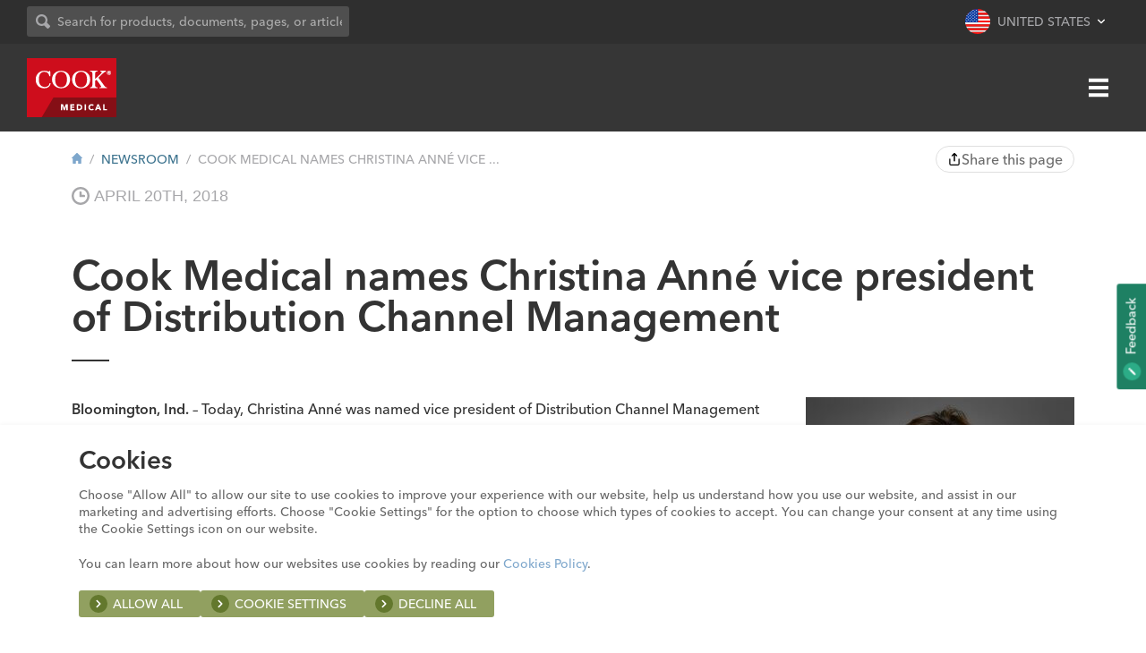

--- FILE ---
content_type: text/html; charset=UTF-8
request_url: https://www.cookmedical.com/newsroom/cook-medical-names-christina-anne-vice-president-of-distribution-channel-management/
body_size: 12847
content:
<!DOCTYPE HTML>
<!--[if lt IE 9]><html lang="en" class="ie8"><![endif]-->
<!--[if gt IE 8]><!--><html lang="en"><!--<![endif]-->
<html lang="en">
	<head>
		<meta charset="UTF-8" />
		<meta http-equiv="X-UA-Compatible" content="IE=edge,chrome=1" />
		<meta name="viewport" content="width=device-width, initial-scale=1, maximum-scale=5, user-scalable=yes" />
		<meta name="theme-color" content="#940611" />
				<meta class="swiftype" name="type" data-type="enum" content="article" />
		<title>
							Cook Medical names Christina Anné vice president of Distribution Channel Management | Newsroom					</title>

		
		<!-- Open Graph Meta -->
					<meta name="description" content="Anné began her career with Cook in 1990 as a territory manager in Belgium-Luxemburg." />
		
									<meta property="og:locale" content="en-US" />
			<meta property="og:locale:alternate" content="en-CA" />
												<meta name="twitter:card" content="summary_large_image">
		<!-- End Open Graph Meta -->
		<!-- Facebook Verification -->
					<meta name="facebook-domain-verification" content="x3g1fvjynqvyvpsry5p379enf29bva" />
				<!-- End Facebook Verification -->
		<!-- Cookiebot -->
					<script id="CookieDeclaration" src="https://consent.cookiebot.com/7d835a73-8a58-4061-956a-c33bba77dcb2/cd.js" type="text/javascript"></script>
				<!-- End Cookiebot -->
		<!-- Analytics -->
		<script>
			window.dataLayer = window.dataLayer || [];
			function gtag(){dataLayer.push(arguments);}
			gtag('consent', 'default', {
				'ad_user_data': 'denied',
				'ad_personalization': 'denied'
			});
		</script>
					<script>
				// GTM
				(function(w,d,s,l,i){w[l]=w[l]||[];w[l].push({'gtm.start':
				new Date().getTime(),event:'gtm.js'});var f=d.getElementsByTagName(s)[0],
				j=d.createElement(s),dl=l!='dataLayer'?'&l='+l:'';j.async=true;j.src=
				'//www.googletagmanager.com/gtm.js?id='+i+dl;f.parentNode.insertBefore(j,f);
				})(window,document,'script','dataLayer','GTM-K3WSDS');
			</script>
				<!-- End Analytics -->
		<!-- Qualtircs Feedback Survey -->
					<script type='text/javascript'>
				(function(){var g=function(e,h,f,g){
				this.get=function(a){for(var a=a+"=",c=document.cookie.split(";"),b=0,e=c.length;b<e;b++){for(var d=c[b];" "==d.charAt(0);)d=d.substring(1,d.length);if(0==d.indexOf(a))return d.substring(a.length,d.length)}return null};
				this.set=function(a,c){var b="",b=new Date;b.setTime(b.getTime()+6048E5);b="; expires="+b.toGMTString();document.cookie=a+"="+c+b+"; path=/; "};
				this.check=function(){var a=this.get(f);if(a)a=a.split(":");else if(100!=e)"v"==h&&(e=Math.random()>=e/100?0:100),a=[h,e,0],this.set(f,a.join(":"));else return!0;var c=a[1];if(100==c)return!0;switch(a[0]){case "v":return!1;case "r":return c=a[2]%Math.floor(100/c),a[2]++,this.set(f,a.join(":")),!c}return!0};
				this.go=function(){if(this.check()){var a=document.createElement("script");a.type="text/javascript";a.src=g;document.body&&document.body.appendChild(a)}};
				this.start=function(){var t=this;"complete"!==document.readyState?window.addEventListener?window.addEventListener("load",function(){t.go()},!1):window.attachEvent&&window.attachEvent("onload",function(){t.go()}):t.go()};};
				try{(new g(100,"r","QSI_S_ZN_0D0oVUuinxt5wBT","https://zn0d0ovuuinxt5wbt-cookmedical.siteintercept.qualtrics.com/SIE/?Q_ZID=ZN_0D0oVUuinxt5wBT")).start()}catch(i){}})();
			</script>
				<!-- End Qualtircs Feedback Survey -->
		<link rel="pingback" href="https://www.cookmedical.com/newsroom/xmlrpc.php" />
		<link rel="shortcut icon" href="https://www.cookmedical.com/wp-content/themes/cookmedical/img/favicon.ico" />
		<link rel="preconnect" href="https://cdn.fonts.net">
		<link href="https://cdn.fonts.net/kit/bb735660-cbb5-11ec-9404-069abf4c3446/bb735660-cbb5-11ec-9404-069abf4c3446.css" rel="stylesheet" />
		<link rel="stylesheet" type="text/css" media="all" href="https://www.cookmedical.com/wp-content/themes/cookmedical/style.css?v=2.9" />
		<!--[if lte IE 9]><script type="text/javascript" src="https://www.cookmedical.com/wp-content/themes/cookmedical/js/vendor/classList.js"></script><![endif]-->
		<!--[if lt IE 9]><script src="//cdnjs.cloudflare.com/ajax/libs/ie8/0.4.1/ie8.js"></script><![endif]-->
		<!--[if lt IE 9]><link rel="stylesheet" href="https://www.cookmedical.com/wp-content/themes/cookmedical/css/ie8.css" media="screen" type="text/css" /><![endif]-->
		<!--[if IE 9]><link rel="stylesheet" href="https://www.cookmedical.com/wp-content/themes/cookmedical/css/ie9.css" media="screen" type="text/css" /><![endif]-->
		<meta name='robots' content='max-image-preview:large' />
<link rel='stylesheet' id='cook-header-css' href='https://www.cookmedical.com/wp-content/themes/cookmedical/components/header/css/header.css?v=3.0' type='text/css' media='all' />
<link rel='stylesheet' id='cook-utilities-css' href='https://www.cookmedical.com/wp-content/themes/cookmedical/components/header/css/utilities.css?v=3.0' type='text/css' media='all' />
<link rel='stylesheet' id='cook-swiftype-autocomplete-css' href='https://www.cookmedical.com/wp-content/themes/cookmedical/components/swiftype-new/css/swiftype-autocomplete.css?v=3.0' type='text/css' media='all' />
<link rel='stylesheet' id='cook-super-menu-css' href='https://www.cookmedical.com/wp-content/themes/cookmedical/components/header/css/super-menu.css?v=3.0' type='text/css' media='all' />
<link rel='stylesheet' id='cook-primary-navigation-css' href='https://www.cookmedical.com/wp-content/themes/cookmedical/components/header/css/navigation.css?v=3.0' type='text/css' media='all' />
<link rel='stylesheet' id='cook-util-region-css' href='https://www.cookmedical.com/wp-content/themes/cookmedical/components/header/css/region-menu.css?v=3.0' type='text/css' media='all' />
<link rel='stylesheet' id='cook-hamburger-menu-css' href='https://www.cookmedical.com/wp-content/themes/cookmedical/components/header/css/hamburger-menu.css?v=3.0' type='text/css' media='all' />
<link rel='stylesheet' id='cook-footer-css' href='https://www.cookmedical.com/wp-content/themes/cookmedical/components/footer/css/footer.css' type='text/css' media='all' />
<link rel='stylesheet' id='cook-feedback-css' href='https://www.cookmedical.com/wp-content/themes/cookmedical/components/feedback/css/feedback.css' type='text/css' media='all' />
<link rel='stylesheet' id='cook-secondary-navigation-css' href='https://www.cookmedical.com/wp-content/themes/cookmedical/components/footer/css/navigation.css' type='text/css' media='all' />
<link rel='stylesheet' id='wp-block-library-css' href='https://www.cookmedical.com/newsroom/wp-includes/css/dist/block-library/style.min.css?ver=6.3.7' type='text/css' media='all' />
<style id='classic-theme-styles-inline-css' type='text/css'>
/*! This file is auto-generated */
.wp-block-button__link{color:#fff;background-color:#32373c;border-radius:9999px;box-shadow:none;text-decoration:none;padding:calc(.667em + 2px) calc(1.333em + 2px);font-size:1.125em}.wp-block-file__button{background:#32373c;color:#fff;text-decoration:none}
</style>
<style id='global-styles-inline-css' type='text/css'>
body{--wp--preset--color--black: #000000;--wp--preset--color--cyan-bluish-gray: #abb8c3;--wp--preset--color--white: #ffffff;--wp--preset--color--pale-pink: #f78da7;--wp--preset--color--vivid-red: #cf2e2e;--wp--preset--color--luminous-vivid-orange: #ff6900;--wp--preset--color--luminous-vivid-amber: #fcb900;--wp--preset--color--light-green-cyan: #7bdcb5;--wp--preset--color--vivid-green-cyan: #00d084;--wp--preset--color--pale-cyan-blue: #8ed1fc;--wp--preset--color--vivid-cyan-blue: #0693e3;--wp--preset--color--vivid-purple: #9b51e0;--wp--preset--gradient--vivid-cyan-blue-to-vivid-purple: linear-gradient(135deg,rgba(6,147,227,1) 0%,rgb(155,81,224) 100%);--wp--preset--gradient--light-green-cyan-to-vivid-green-cyan: linear-gradient(135deg,rgb(122,220,180) 0%,rgb(0,208,130) 100%);--wp--preset--gradient--luminous-vivid-amber-to-luminous-vivid-orange: linear-gradient(135deg,rgba(252,185,0,1) 0%,rgba(255,105,0,1) 100%);--wp--preset--gradient--luminous-vivid-orange-to-vivid-red: linear-gradient(135deg,rgba(255,105,0,1) 0%,rgb(207,46,46) 100%);--wp--preset--gradient--very-light-gray-to-cyan-bluish-gray: linear-gradient(135deg,rgb(238,238,238) 0%,rgb(169,184,195) 100%);--wp--preset--gradient--cool-to-warm-spectrum: linear-gradient(135deg,rgb(74,234,220) 0%,rgb(151,120,209) 20%,rgb(207,42,186) 40%,rgb(238,44,130) 60%,rgb(251,105,98) 80%,rgb(254,248,76) 100%);--wp--preset--gradient--blush-light-purple: linear-gradient(135deg,rgb(255,206,236) 0%,rgb(152,150,240) 100%);--wp--preset--gradient--blush-bordeaux: linear-gradient(135deg,rgb(254,205,165) 0%,rgb(254,45,45) 50%,rgb(107,0,62) 100%);--wp--preset--gradient--luminous-dusk: linear-gradient(135deg,rgb(255,203,112) 0%,rgb(199,81,192) 50%,rgb(65,88,208) 100%);--wp--preset--gradient--pale-ocean: linear-gradient(135deg,rgb(255,245,203) 0%,rgb(182,227,212) 50%,rgb(51,167,181) 100%);--wp--preset--gradient--electric-grass: linear-gradient(135deg,rgb(202,248,128) 0%,rgb(113,206,126) 100%);--wp--preset--gradient--midnight: linear-gradient(135deg,rgb(2,3,129) 0%,rgb(40,116,252) 100%);--wp--preset--font-size--small: 13px;--wp--preset--font-size--medium: 20px;--wp--preset--font-size--large: 36px;--wp--preset--font-size--x-large: 42px;--wp--preset--spacing--20: 0.44rem;--wp--preset--spacing--30: 0.67rem;--wp--preset--spacing--40: 1rem;--wp--preset--spacing--50: 1.5rem;--wp--preset--spacing--60: 2.25rem;--wp--preset--spacing--70: 3.38rem;--wp--preset--spacing--80: 5.06rem;--wp--preset--shadow--natural: 6px 6px 9px rgba(0, 0, 0, 0.2);--wp--preset--shadow--deep: 12px 12px 50px rgba(0, 0, 0, 0.4);--wp--preset--shadow--sharp: 6px 6px 0px rgba(0, 0, 0, 0.2);--wp--preset--shadow--outlined: 6px 6px 0px -3px rgba(255, 255, 255, 1), 6px 6px rgba(0, 0, 0, 1);--wp--preset--shadow--crisp: 6px 6px 0px rgba(0, 0, 0, 1);}:where(.is-layout-flex){gap: 0.5em;}:where(.is-layout-grid){gap: 0.5em;}body .is-layout-flow > .alignleft{float: left;margin-inline-start: 0;margin-inline-end: 2em;}body .is-layout-flow > .alignright{float: right;margin-inline-start: 2em;margin-inline-end: 0;}body .is-layout-flow > .aligncenter{margin-left: auto !important;margin-right: auto !important;}body .is-layout-constrained > .alignleft{float: left;margin-inline-start: 0;margin-inline-end: 2em;}body .is-layout-constrained > .alignright{float: right;margin-inline-start: 2em;margin-inline-end: 0;}body .is-layout-constrained > .aligncenter{margin-left: auto !important;margin-right: auto !important;}body .is-layout-constrained > :where(:not(.alignleft):not(.alignright):not(.alignfull)){max-width: var(--wp--style--global--content-size);margin-left: auto !important;margin-right: auto !important;}body .is-layout-constrained > .alignwide{max-width: var(--wp--style--global--wide-size);}body .is-layout-flex{display: flex;}body .is-layout-flex{flex-wrap: wrap;align-items: center;}body .is-layout-flex > *{margin: 0;}body .is-layout-grid{display: grid;}body .is-layout-grid > *{margin: 0;}:where(.wp-block-columns.is-layout-flex){gap: 2em;}:where(.wp-block-columns.is-layout-grid){gap: 2em;}:where(.wp-block-post-template.is-layout-flex){gap: 1.25em;}:where(.wp-block-post-template.is-layout-grid){gap: 1.25em;}.has-black-color{color: var(--wp--preset--color--black) !important;}.has-cyan-bluish-gray-color{color: var(--wp--preset--color--cyan-bluish-gray) !important;}.has-white-color{color: var(--wp--preset--color--white) !important;}.has-pale-pink-color{color: var(--wp--preset--color--pale-pink) !important;}.has-vivid-red-color{color: var(--wp--preset--color--vivid-red) !important;}.has-luminous-vivid-orange-color{color: var(--wp--preset--color--luminous-vivid-orange) !important;}.has-luminous-vivid-amber-color{color: var(--wp--preset--color--luminous-vivid-amber) !important;}.has-light-green-cyan-color{color: var(--wp--preset--color--light-green-cyan) !important;}.has-vivid-green-cyan-color{color: var(--wp--preset--color--vivid-green-cyan) !important;}.has-pale-cyan-blue-color{color: var(--wp--preset--color--pale-cyan-blue) !important;}.has-vivid-cyan-blue-color{color: var(--wp--preset--color--vivid-cyan-blue) !important;}.has-vivid-purple-color{color: var(--wp--preset--color--vivid-purple) !important;}.has-black-background-color{background-color: var(--wp--preset--color--black) !important;}.has-cyan-bluish-gray-background-color{background-color: var(--wp--preset--color--cyan-bluish-gray) !important;}.has-white-background-color{background-color: var(--wp--preset--color--white) !important;}.has-pale-pink-background-color{background-color: var(--wp--preset--color--pale-pink) !important;}.has-vivid-red-background-color{background-color: var(--wp--preset--color--vivid-red) !important;}.has-luminous-vivid-orange-background-color{background-color: var(--wp--preset--color--luminous-vivid-orange) !important;}.has-luminous-vivid-amber-background-color{background-color: var(--wp--preset--color--luminous-vivid-amber) !important;}.has-light-green-cyan-background-color{background-color: var(--wp--preset--color--light-green-cyan) !important;}.has-vivid-green-cyan-background-color{background-color: var(--wp--preset--color--vivid-green-cyan) !important;}.has-pale-cyan-blue-background-color{background-color: var(--wp--preset--color--pale-cyan-blue) !important;}.has-vivid-cyan-blue-background-color{background-color: var(--wp--preset--color--vivid-cyan-blue) !important;}.has-vivid-purple-background-color{background-color: var(--wp--preset--color--vivid-purple) !important;}.has-black-border-color{border-color: var(--wp--preset--color--black) !important;}.has-cyan-bluish-gray-border-color{border-color: var(--wp--preset--color--cyan-bluish-gray) !important;}.has-white-border-color{border-color: var(--wp--preset--color--white) !important;}.has-pale-pink-border-color{border-color: var(--wp--preset--color--pale-pink) !important;}.has-vivid-red-border-color{border-color: var(--wp--preset--color--vivid-red) !important;}.has-luminous-vivid-orange-border-color{border-color: var(--wp--preset--color--luminous-vivid-orange) !important;}.has-luminous-vivid-amber-border-color{border-color: var(--wp--preset--color--luminous-vivid-amber) !important;}.has-light-green-cyan-border-color{border-color: var(--wp--preset--color--light-green-cyan) !important;}.has-vivid-green-cyan-border-color{border-color: var(--wp--preset--color--vivid-green-cyan) !important;}.has-pale-cyan-blue-border-color{border-color: var(--wp--preset--color--pale-cyan-blue) !important;}.has-vivid-cyan-blue-border-color{border-color: var(--wp--preset--color--vivid-cyan-blue) !important;}.has-vivid-purple-border-color{border-color: var(--wp--preset--color--vivid-purple) !important;}.has-vivid-cyan-blue-to-vivid-purple-gradient-background{background: var(--wp--preset--gradient--vivid-cyan-blue-to-vivid-purple) !important;}.has-light-green-cyan-to-vivid-green-cyan-gradient-background{background: var(--wp--preset--gradient--light-green-cyan-to-vivid-green-cyan) !important;}.has-luminous-vivid-amber-to-luminous-vivid-orange-gradient-background{background: var(--wp--preset--gradient--luminous-vivid-amber-to-luminous-vivid-orange) !important;}.has-luminous-vivid-orange-to-vivid-red-gradient-background{background: var(--wp--preset--gradient--luminous-vivid-orange-to-vivid-red) !important;}.has-very-light-gray-to-cyan-bluish-gray-gradient-background{background: var(--wp--preset--gradient--very-light-gray-to-cyan-bluish-gray) !important;}.has-cool-to-warm-spectrum-gradient-background{background: var(--wp--preset--gradient--cool-to-warm-spectrum) !important;}.has-blush-light-purple-gradient-background{background: var(--wp--preset--gradient--blush-light-purple) !important;}.has-blush-bordeaux-gradient-background{background: var(--wp--preset--gradient--blush-bordeaux) !important;}.has-luminous-dusk-gradient-background{background: var(--wp--preset--gradient--luminous-dusk) !important;}.has-pale-ocean-gradient-background{background: var(--wp--preset--gradient--pale-ocean) !important;}.has-electric-grass-gradient-background{background: var(--wp--preset--gradient--electric-grass) !important;}.has-midnight-gradient-background{background: var(--wp--preset--gradient--midnight) !important;}.has-small-font-size{font-size: var(--wp--preset--font-size--small) !important;}.has-medium-font-size{font-size: var(--wp--preset--font-size--medium) !important;}.has-large-font-size{font-size: var(--wp--preset--font-size--large) !important;}.has-x-large-font-size{font-size: var(--wp--preset--font-size--x-large) !important;}
.wp-block-navigation a:where(:not(.wp-element-button)){color: inherit;}
:where(.wp-block-post-template.is-layout-flex){gap: 1.25em;}:where(.wp-block-post-template.is-layout-grid){gap: 1.25em;}
:where(.wp-block-columns.is-layout-flex){gap: 2em;}:where(.wp-block-columns.is-layout-grid){gap: 2em;}
.wp-block-pullquote{font-size: 1.5em;line-height: 1.6;}
</style>
<link rel='stylesheet' id='contact-form-7-css' href='https://www.cookmedical.com/wp-content/plugins/contact-form-7/includes/css/styles.css?ver=5.8.2' type='text/css' media='all' />
<link rel="EditURI" type="application/rsd+xml" title="RSD" href="https://www.cookmedical.com/newsroom/xmlrpc.php?rsd" />
<link rel="canonical" href="https://www.cookmedical.com/newsroom/cook-medical-names-christina-anne-vice-president-of-distribution-channel-management/" />
<link rel='shortlink' href='https://www.cookmedical.com/newsroom/?p=2719' />
<link rel="alternate" type="application/json+oembed" href="https://www.cookmedical.com/newsroom/wp-json/oembed/1.0/embed?url=https%3A%2F%2Fwww.cookmedical.com%2Fnewsroom%2Fcook-medical-names-christina-anne-vice-president-of-distribution-channel-management%2F" />
<link rel="alternate" type="text/xml+oembed" href="https://www.cookmedical.com/newsroom/wp-json/oembed/1.0/embed?url=https%3A%2F%2Fwww.cookmedical.com%2Fnewsroom%2Fcook-medical-names-christina-anne-vice-president-of-distribution-channel-management%2F&#038;format=xml" />
	
                              <script>!function(e){var n="https://s.go-mpulse.net/boomerang/";if("False"=="True")e.BOOMR_config=e.BOOMR_config||{},e.BOOMR_config.PageParams=e.BOOMR_config.PageParams||{},e.BOOMR_config.PageParams.pci=!0,n="https://s2.go-mpulse.net/boomerang/";if(window.BOOMR_API_key="TEXQV-A5DDA-R7GMF-Y7CNN-6P4CP",function(){function e(){if(!o){var e=document.createElement("script");e.id="boomr-scr-as",e.src=window.BOOMR.url,e.async=!0,i.parentNode.appendChild(e),o=!0}}function t(e){o=!0;var n,t,a,r,d=document,O=window;if(window.BOOMR.snippetMethod=e?"if":"i",t=function(e,n){var t=d.createElement("script");t.id=n||"boomr-if-as",t.src=window.BOOMR.url,BOOMR_lstart=(new Date).getTime(),e=e||d.body,e.appendChild(t)},!window.addEventListener&&window.attachEvent&&navigator.userAgent.match(/MSIE [67]\./))return window.BOOMR.snippetMethod="s",void t(i.parentNode,"boomr-async");a=document.createElement("IFRAME"),a.src="about:blank",a.title="",a.role="presentation",a.loading="eager",r=(a.frameElement||a).style,r.width=0,r.height=0,r.border=0,r.display="none",i.parentNode.appendChild(a);try{O=a.contentWindow,d=O.document.open()}catch(_){n=document.domain,a.src="javascript:var d=document.open();d.domain='"+n+"';void(0);",O=a.contentWindow,d=O.document.open()}if(n)d._boomrl=function(){this.domain=n,t()},d.write("<bo"+"dy onload='document._boomrl();'>");else if(O._boomrl=function(){t()},O.addEventListener)O.addEventListener("load",O._boomrl,!1);else if(O.attachEvent)O.attachEvent("onload",O._boomrl);d.close()}function a(e){window.BOOMR_onload=e&&e.timeStamp||(new Date).getTime()}if(!window.BOOMR||!window.BOOMR.version&&!window.BOOMR.snippetExecuted){window.BOOMR=window.BOOMR||{},window.BOOMR.snippetStart=(new Date).getTime(),window.BOOMR.snippetExecuted=!0,window.BOOMR.snippetVersion=12,window.BOOMR.url=n+"TEXQV-A5DDA-R7GMF-Y7CNN-6P4CP";var i=document.currentScript||document.getElementsByTagName("script")[0],o=!1,r=document.createElement("link");if(r.relList&&"function"==typeof r.relList.supports&&r.relList.supports("preload")&&"as"in r)window.BOOMR.snippetMethod="p",r.href=window.BOOMR.url,r.rel="preload",r.as="script",r.addEventListener("load",e),r.addEventListener("error",function(){t(!0)}),setTimeout(function(){if(!o)t(!0)},3e3),BOOMR_lstart=(new Date).getTime(),i.parentNode.appendChild(r);else t(!1);if(window.addEventListener)window.addEventListener("load",a,!1);else if(window.attachEvent)window.attachEvent("onload",a)}}(),"".length>0)if(e&&"performance"in e&&e.performance&&"function"==typeof e.performance.setResourceTimingBufferSize)e.performance.setResourceTimingBufferSize();!function(){if(BOOMR=e.BOOMR||{},BOOMR.plugins=BOOMR.plugins||{},!BOOMR.plugins.AK){var n=""=="true"?1:0,t="",a="clpr2oaxzvmze2lr5jva-f-3de4e3c95-clientnsv4-s.akamaihd.net",i="false"=="true"?2:1,o={"ak.v":"39","ak.cp":"1842321","ak.ai":parseInt("1158908",10),"ak.ol":"0","ak.cr":10,"ak.ipv":4,"ak.proto":"h2","ak.rid":"11fdee5d","ak.r":38938,"ak.a2":n,"ak.m":"dscb","ak.n":"essl","ak.bpcip":"18.223.29.0","ak.cport":47058,"ak.gh":"23.55.170.146","ak.quicv":"","ak.tlsv":"tls1.3","ak.0rtt":"","ak.0rtt.ed":"","ak.csrc":"-","ak.acc":"","ak.t":"1769073258","ak.ak":"hOBiQwZUYzCg5VSAfCLimQ==KMujowcEXh/1gEWCSkPrXBw4NNrcEYMqvuaiFvCimU8S2cj0mMZ1JzrhpJdODa8z4RaoxENCDZ1qNW1XajuLY5wRCNXYYL3frfvjvzg54XelboBWNh2BJ8ff3Q4LyAHK+02GwM5aWVKp4Go22Wd19oC2/X9m17SFt7Yrwc99/FGy06aFTgH/JGoizcBsGLA/fbKDWM4DhWJtCRqAhvkbICvHzanSXMs4H9YYz2Wixy0I80zlAAIApUBwomB3hB3wmhGOaGyvpiqXthb5gStkt54/aKtpqPdo4vBKSzXh/ilo5LxclVM8zNa7R4obZB5V1rt67DkO9tSqwNE71tJY+VRSeMWY3G4fGC/Q/kuGLT0hkIoyX1DGKAGt57+Ef0lB+04jkp4RvebOfY3GVgNOZOtEwEtvBiUTFkTTtQX9zSM=","ak.pv":"9","ak.dpoabenc":"","ak.tf":i};if(""!==t)o["ak.ruds"]=t;var r={i:!1,av:function(n){var t="http.initiator";if(n&&(!n[t]||"spa_hard"===n[t]))o["ak.feo"]=void 0!==e.aFeoApplied?1:0,BOOMR.addVar(o)},rv:function(){var e=["ak.bpcip","ak.cport","ak.cr","ak.csrc","ak.gh","ak.ipv","ak.m","ak.n","ak.ol","ak.proto","ak.quicv","ak.tlsv","ak.0rtt","ak.0rtt.ed","ak.r","ak.acc","ak.t","ak.tf"];BOOMR.removeVar(e)}};BOOMR.plugins.AK={akVars:o,akDNSPreFetchDomain:a,init:function(){if(!r.i){var e=BOOMR.subscribe;e("before_beacon",r.av,null,null),e("onbeacon",r.rv,null,null),r.i=!0}return this},is_complete:function(){return!0}}}}()}(window);</script></head>
		<body class="post-template-default single single-post postid-2719 single-format-standard newsroom ">
		<div id='ZN_0D0oVUuinxt5wBT'><!--DO NOT REMOVE-CONTENTS PLACED HERE--></div>
		<!-- Analytics -->
					<noscript><iframe src="//www.googletagmanager.com/ns.html?id=GTM-K3WSDS"
			height="0" width="0" style="display:none;visibility:hidden"></iframe></noscript>
				<!-- End Analytics -->

		
<header class="masthead">
	<div class="super-menu">
    <div class="masthead-container super-menu-container flex-group">
        <div class="network-links">
            <a href="https://vista.cookmedical.com" target="_blank">Education & Training</a>
            <span>&bull;</span>
            <a href="https://mycook.cookmedical.com" target="_blank">Customer Portal</a>
            <span>&bull;</span>
            <a href="https://cloud.msg.cookmedical.com/PreferenceCenter" target="_blank">Subscribe</a>
        </div>
        <div class="super-menu-util flex-group">
            <div class="search-search-bar">
                <form id="search-form">
                    <div class="search-input-container">
                        <div class="svg-group group   icn-input" data-png-fallback="https://www.cookmedical.com/wp-content/themes/cookmedical/img/png/buttons/icn-button-sm-chevron-right.png">
			<svg width="16" height="16">
			<use xlink:href="https://www.cookmedical.com/wp-content/themes/cookmedical/img/svg/icn-search.svg?cb=10062022#icn-search"></use>
		</svg>
	</div>                        <input id="query-input" class="search-term" type="text" placeholder="Search for products, documents, pages, or articles">
                    </div>
                    <button class="btn hide">
                        <div class="svg-group group   icn-bg-circle" data-png-fallback="https://www.cookmedical.com/wp-content/themes/cookmedical/img/png/buttons/icn-button-sm-chevron-right.png">
			<svg width="8" height="8">
			<use xlink:href="https://www.cookmedical.com/wp-content/themes/cookmedical/img/svg/icn-search.svg?cb=10062022#icn-search"></use>
		</svg>
	</div>                        Search
                    </button>
                </form>
            </div>
            
<a href="#" class="utility-region util flex-group" title="Site Region">
    <div class="svg-group group   region-icon" data-png-fallback="https://www.cookmedical.com/wp-content/themes/cookmedical/img/png/flags/grc-flag-united-states.png">
			<svg width="28" height="28">
			<use xlink:href="https://www.cookmedical.com/wp-content/themes/cookmedical/img/svg/icn-flags-regions.svg?cb=10062022#icn-flag-united-states"></use>
		</svg>
	</div><span>United States</span></a>
        </div>
    </div>
</div>
	<div class="navbar">
		<div class="masthead-container flex-group">
			<a href="/" class="logo" title="Cook Medical Logo">
				<div class="svg-group group  " data-png-fallback="https://www.cookmedical.com/wp-content/themes/cookmedical/img/png/grc-logo.png">
			<svg width="100" height="66">
			<use xlink:href="https://www.cookmedical.com/wp-content/themes/cookmedical/img/svg/grc-logo.svg?cb=10062022#grc-logo"></use>
		</svg>
	</div>			</a>
			<div class="primary-navigation parent">
				<nav>
	<a title="Home" class="home-anchor" href="/">
		<div class="svg-group group   home-icon" data-png-fallback="">
			<svg width="16" height="16">
			<use xlink:href="https://www.cookmedical.com/wp-content/themes/cookmedical/img/svg/icn-general.svg?cb=10062022#icn-home"></use>
		</svg>
	</div>	</a>
	<ul id="menu-primary-navigation" class="primary-navigation"><li id="menu-item-58" class="menu-item menu-item-type-post_type menu-item-object-page menu-item-58"><a href="https://www.cookmedical.com/products/">Products</a></li>
<li id="menu-item-9414" class="menu-item menu-item-type-custom menu-item-object-custom menu-item-9414"><a href="/patient-resources/">Patient Resources</a></li>
<li id="menu-item-59" class="menu-item menu-item-type-post_type menu-item-object-page menu-item-has-children menu-item-59"><a href="https://www.cookmedical.com/support/">Support</a>
<ul class="sub-menu">
	<li id="menu-item-10071" class="menu-item menu-item-type-custom menu-item-object-custom menu-item-10071"><a href="https://www.cookmedical.com/businesscare-integration/">BusinessCare Integration</a></li>
	<li id="menu-item-8821" class="menu-item menu-item-type-post_type menu-item-object-page menu-item-8821"><a href="https://www.cookmedical.com/support/capital-equipment-service/">Capital Equipment Service</a></li>
	<li id="menu-item-60" class="menu-item menu-item-type-post_type menu-item-object-page menu-item-60"><a href="https://www.cookmedical.com/support/general-product-information/">General Product Information</a></li>
	<li id="menu-item-12796" class="menu-item menu-item-type-post_type menu-item-object-page menu-item-12796"><a href="https://www.cookmedical.com/innovation-collaboration/">Innovation &#038; Collaboration</a></li>
	<li id="menu-item-65" class="menu-item menu-item-type-custom menu-item-object-custom menu-item-65"><a href="/open-payments/">Open Payments</a></li>
	<li id="menu-item-62" class="menu-item menu-item-type-post_type menu-item-object-page menu-item-62"><a href="https://www.cookmedical.com/support/ordering-returns/">Ordering &#038; Returns</a></li>
	<li id="menu-item-5716" class="menu-item menu-item-type-post_type menu-item-object-page menu-item-5716"><a href="https://www.cookmedical.com/support/product-performance-reporting/">Product Performance Reporting</a></li>
	<li id="menu-item-63" class="menu-item menu-item-type-post_type menu-item-object-page menu-item-63"><a href="https://www.cookmedical.com/support/reimbursement/">Reimbursement</a></li>
	<li id="menu-item-12266" class="menu-item menu-item-type-post_type menu-item-object-page menu-item-12266"><a href="https://www.cookmedical.com/support/supplier-information/">Supplier Information</a></li>
	<li id="menu-item-295" class="menu-item menu-item-type-post_type menu-item-object-page menu-item-295"><a href="https://www.cookmedical.com/support/">Support</a></li>
</ul>
</li>
<li id="menu-item-12464" class="menu-item menu-item-type-post_type menu-item-object-page menu-item-has-children menu-item-12464"><a href="https://www.cookmedical.com/about/">About</a>
<ul class="sub-menu">
	<li id="menu-item-12467" class="menu-item menu-item-type-post_type menu-item-object-page menu-item-12467"><a href="https://www.cookmedical.com/about/">About Cook</a></li>
	<li id="menu-item-68" class="menu-item menu-item-type-post_type menu-item-object-page menu-item-68"><a href="https://www.cookmedical.com/about/ethics-compliance/">Ethics &amp; Compliance</a></li>
	<li id="menu-item-10404" class="menu-item menu-item-type-post_type menu-item-object-page menu-item-10404"><a href="https://www.cookmedical.com/about/history/">History</a></li>
	<li id="menu-item-4174" class="menu-item menu-item-type-post_type menu-item-object-page menu-item-4174"><a href="https://www.cookmedical.com/about/mission-and-values/">Mission and Values</a></li>
	<li id="menu-item-3877" class="menu-item menu-item-type-custom menu-item-object-custom menu-item-3877"><a href="/newsroom/">Newsroom</a></li>
	<li id="menu-item-12980" class="menu-item menu-item-type-post_type menu-item-object-page menu-item-12980"><a href="https://www.cookmedical.com/about/social-impact-sustainability/">Social Impact &#038; Sustainability</a></li>
</ul>
</li>
<li id="menu-item-6013" class="menu-item menu-item-type-custom menu-item-object-custom menu-item-has-children menu-item-6013"><a>Divisions</a>
<ul class="sub-menu">
	<li id="menu-item-6014" class="menu-item menu-item-type-post_type menu-item-object-page menu-item-has-children menu-item-6014"><a href="https://www.cookmedical.com/divisions/vascular-division/">Vascular</a>
	<ul class="sub-menu">
		<li id="menu-item-270" class="menu-item menu-item-type-custom menu-item-object-custom menu-item-270"><a href="/aortic-intervention/">Aortic Intervention</a></li>
		<li id="menu-item-274" class="menu-item menu-item-type-custom menu-item-object-custom menu-item-274"><a href="/interventional-radiology/">Interventional Radiology</a></li>
		<li id="menu-item-277" class="menu-item menu-item-type-custom menu-item-object-custom menu-item-277"><a href="/peripheral-intervention/">Peripheral Intervention</a></li>
	</ul>
</li>
	<li id="menu-item-6015" class="menu-item menu-item-type-post_type menu-item-object-page menu-item-has-children menu-item-6015"><a href="https://www.cookmedical.com/divisions/medsurg-division/">MedSurg</a>
	<ul class="sub-menu">
		<li id="menu-item-272" class="menu-item menu-item-type-custom menu-item-object-custom menu-item-272"><a href="/critical-care/">Critical Care</a></li>
		<li id="menu-item-273" class="menu-item menu-item-type-custom menu-item-object-custom menu-item-273"><a href="/endoscopy/">Endoscopy</a></li>
		<li id="menu-item-280" class="menu-item menu-item-type-custom menu-item-object-custom menu-item-280"><a href="/urology/">Urology</a></li>
	</ul>
</li>
	<li id="menu-item-13807" class="division-root menu-item menu-item-type-post_type menu-item-object-page menu-item-13807"><a title="Interventional MRI (iMRI)" href="https://www.cookmedical.com/divisions/imri/">Interventional MRI (iMRI)</a></li>
</ul>
</li>
<li id="menu-item-3878" class="menu-item menu-item-type-post_type menu-item-object-page menu-item-3878"><a href="https://www.cookmedical.com/careers/">Careers</a></li>
<li id="menu-item-71" class="menu-item menu-item-type-post_type menu-item-object-page menu-item-71"><a href="https://www.cookmedical.com/contact/">Contact</a></li>
<li id="menu-item-9858" class="mobile-outlink hide-desktop menu-item menu-item-type-custom menu-item-object-custom menu-item-9858"><a href="https://vista.cookmedical.com">Education &#038; Training</a></li>
<li id="menu-item-9627" class="mobile-outlink hide-desktop menu-item menu-item-type-custom menu-item-object-custom menu-item-9627"><a href="https://mycook.cookmedical.com">Customer Portal</a></li>
</ul></nav>
				<div class="utility">
					<a href="#" class="utility-hamburger util" title="Mobile Menu">
						<div class="svg-group group   hamburger-icon" data-png-fallback="">
			<svg width="22" height="22">
			<use xlink:href="https://www.cookmedical.com/wp-content/themes/cookmedical/img/svg/icn-general.svg?cb=10062022#icn-menu"></use>
		</svg>
	</div>					</a>
					
<a href="#" class="utility-region util flex-group" title="Site Region">
    <div class="svg-group group   region-icon" data-png-fallback="https://www.cookmedical.com/wp-content/themes/cookmedical/img/png/flags/grc-flag-united-states.png">
			<svg width="28" height="28">
			<use xlink:href="https://www.cookmedical.com/wp-content/themes/cookmedical/img/svg/icn-flags-regions.svg?cb=10062022#icn-flag-united-states"></use>
		</svg>
	</div><span>United States</span></a>
				</div>
			</div>
		</div>
	</div>
		<div class="utility-hamburger-menu">
		<ul id="menu-primary-navigation-1" class="menu"><li class="menu-item menu-item-type-post_type menu-item-object-page menu-item-58"><a href="https://www.cookmedical.com/products/">Products</a></li>
<li class="menu-item menu-item-type-custom menu-item-object-custom menu-item-9414"><a href="/patient-resources/">Patient Resources</a></li>
<li class="menu-item menu-item-type-post_type menu-item-object-page menu-item-has-children menu-item-59"><a href="https://www.cookmedical.com/support/">Support</a>
<ul class="sub-menu">
	<li class="menu-item menu-item-type-custom menu-item-object-custom menu-item-10071"><a href="https://www.cookmedical.com/businesscare-integration/">BusinessCare Integration</a></li>
	<li class="menu-item menu-item-type-post_type menu-item-object-page menu-item-8821"><a href="https://www.cookmedical.com/support/capital-equipment-service/">Capital Equipment Service</a></li>
	<li class="menu-item menu-item-type-post_type menu-item-object-page menu-item-60"><a href="https://www.cookmedical.com/support/general-product-information/">General Product Information</a></li>
	<li class="menu-item menu-item-type-post_type menu-item-object-page menu-item-12796"><a href="https://www.cookmedical.com/innovation-collaboration/">Innovation &#038; Collaboration</a></li>
	<li class="menu-item menu-item-type-custom menu-item-object-custom menu-item-65"><a href="/open-payments/">Open Payments</a></li>
	<li class="menu-item menu-item-type-post_type menu-item-object-page menu-item-62"><a href="https://www.cookmedical.com/support/ordering-returns/">Ordering &#038; Returns</a></li>
	<li class="menu-item menu-item-type-post_type menu-item-object-page menu-item-5716"><a href="https://www.cookmedical.com/support/product-performance-reporting/">Product Performance Reporting</a></li>
	<li class="menu-item menu-item-type-post_type menu-item-object-page menu-item-63"><a href="https://www.cookmedical.com/support/reimbursement/">Reimbursement</a></li>
	<li class="menu-item menu-item-type-post_type menu-item-object-page menu-item-12266"><a href="https://www.cookmedical.com/support/supplier-information/">Supplier Information</a></li>
	<li class="menu-item menu-item-type-post_type menu-item-object-page menu-item-295"><a href="https://www.cookmedical.com/support/">Support</a></li>
</ul>
</li>
<li class="menu-item menu-item-type-post_type menu-item-object-page menu-item-has-children menu-item-12464"><a href="https://www.cookmedical.com/about/">About</a>
<ul class="sub-menu">
	<li class="menu-item menu-item-type-post_type menu-item-object-page menu-item-12467"><a href="https://www.cookmedical.com/about/">About Cook</a></li>
	<li class="menu-item menu-item-type-post_type menu-item-object-page menu-item-68"><a href="https://www.cookmedical.com/about/ethics-compliance/">Ethics &amp; Compliance</a></li>
	<li class="menu-item menu-item-type-post_type menu-item-object-page menu-item-10404"><a href="https://www.cookmedical.com/about/history/">History</a></li>
	<li class="menu-item menu-item-type-post_type menu-item-object-page menu-item-4174"><a href="https://www.cookmedical.com/about/mission-and-values/">Mission and Values</a></li>
	<li class="menu-item menu-item-type-custom menu-item-object-custom menu-item-3877"><a href="/newsroom/">Newsroom</a></li>
	<li class="menu-item menu-item-type-post_type menu-item-object-page menu-item-12980"><a href="https://www.cookmedical.com/about/social-impact-sustainability/">Social Impact &#038; Sustainability</a></li>
</ul>
</li>
<li class="menu-item menu-item-type-custom menu-item-object-custom menu-item-has-children menu-item-6013"><a>Divisions</a>
<ul class="sub-menu">
	<li class="menu-item menu-item-type-post_type menu-item-object-page menu-item-has-children menu-item-6014"><a href="https://www.cookmedical.com/divisions/vascular-division/">Vascular</a>
	<ul class="sub-menu">
		<li class="menu-item menu-item-type-custom menu-item-object-custom menu-item-270"><a href="/aortic-intervention/">Aortic Intervention</a></li>
		<li class="menu-item menu-item-type-custom menu-item-object-custom menu-item-274"><a href="/interventional-radiology/">Interventional Radiology</a></li>
		<li class="menu-item menu-item-type-custom menu-item-object-custom menu-item-277"><a href="/peripheral-intervention/">Peripheral Intervention</a></li>
	</ul>
</li>
	<li class="menu-item menu-item-type-post_type menu-item-object-page menu-item-has-children menu-item-6015"><a href="https://www.cookmedical.com/divisions/medsurg-division/">MedSurg</a>
	<ul class="sub-menu">
		<li class="menu-item menu-item-type-custom menu-item-object-custom menu-item-272"><a href="/critical-care/">Critical Care</a></li>
		<li class="menu-item menu-item-type-custom menu-item-object-custom menu-item-273"><a href="/endoscopy/">Endoscopy</a></li>
		<li class="menu-item menu-item-type-custom menu-item-object-custom menu-item-280"><a href="/urology/">Urology</a></li>
	</ul>
</li>
	<li class="division-root menu-item menu-item-type-post_type menu-item-object-page menu-item-13807"><a title="Interventional MRI (iMRI)" href="https://www.cookmedical.com/divisions/imri/">Interventional MRI (iMRI)</a></li>
</ul>
</li>
<li class="menu-item menu-item-type-post_type menu-item-object-page menu-item-3878"><a href="https://www.cookmedical.com/careers/">Careers</a></li>
<li class="menu-item menu-item-type-post_type menu-item-object-page menu-item-71"><a href="https://www.cookmedical.com/contact/">Contact</a></li>
<li class="mobile-outlink hide-desktop menu-item menu-item-type-custom menu-item-object-custom menu-item-9858"><a href="https://vista.cookmedical.com">Education &#038; Training</a></li>
<li class="mobile-outlink hide-desktop menu-item menu-item-type-custom menu-item-object-custom menu-item-9627"><a href="https://mycook.cookmedical.com">Customer Portal</a></li>
</ul>	</div>	<div class="utility-container-drop-down">
	<div class="utility-region-drop-down">
		<h2>Choose your Region</h2>
		<div class="alert error hide" id="country-change-warning">
			<h3 class="alert-title" id="country-change-warning-title" data-prefix="Are you sure you want to proceed to ">
				Are you sure you want to proceed?			</h3>
			<p class="alert-content">
				You will be leaving the Cook Medical website that you were viewing and going to a Cook Medical website for another region or country. Not all products are approved in all regulatory jurisdictions. The product information on these websites is intended only for licensed physicians and healthcare professionals.			</p>
			<a href="#" id="country-change-cancel">
				<button class="btn btn-red">
					<div class="svg-group group   icn-bg-circle" data-png-fallback="https://www.cookmedical.com/wp-content/themes/cookmedical/img/png/buttons/icn-button-sm-chevron-close.png">
			<svg width="8" height="8">
			<use xlink:href="https://www.cookmedical.com/wp-content/themes/cookmedical/img/svg/icn-actions.svg?cb=10062022#icn-close"></use>
		</svg>
	</div>					Cancel
				</button>
			</a>
			<a href="#" id="country-change-proceed">
				<button class="btn btn-green">
					<div class="svg-group group   icn-bg-circle" data-png-fallback="https://www.cookmedical.com/wp-content/themes/cookmedical/img/png/buttons/icn-button-sm-chevron-right.png">
			<svg width="8" height="8">
			<use xlink:href="https://www.cookmedical.com/wp-content/themes/cookmedical/img/svg/icn-general.svg?cb=10062022#icn-chevron-right"></use>
		</svg>
	</div>					Proceed
				</button>
			</a>
		</div>
		<div>
			
									<div class="countries-list">
													<a href="https://apac.cookmedical.com/" class="region">
								<figure class="region-icon" style="background-image:url(https://www.cookmedical.com/wp-content/uploads/2020/12/icn-flag-region.png)"></figure>
								<span>Asia-Pacific</span>
							</a>
													<a href="https://www.cookmedical.com.au/" class="region">
								<figure class="region-icon" style="background-image:url(https://www.cookmedical.com/wp-content/uploads/2020/09/icn-flag-australia.png)"></figure>
								<span>Australia</span>
							</a>
													<a href="https://www.cookmedical.com.cn/" class="region">
								<figure class="region-icon" style="background-image:url(https://www.cookmedical.com/wp-content/uploads/2018/03/icn-flag-china.png)"></figure>
								<span>China</span>
							</a>
													<a href="https://www.cookmedical.eu/" class="region">
								<figure class="region-icon" style="background-image:url(https://www.cookmedical.com/wp-content/uploads/2020/12/icn-flag-region.png)"></figure>
								<span>Europe</span>
							</a>
													<a href="https://www.cookmedical.co.in/" class="region">
								<figure class="region-icon" style="background-image:url(https://www.cookmedical.com/wp-content/uploads/2021/02/icn-flag-india.png)"></figure>
								<span>India</span>
							</a>
													<a href="https://www.cookmedical.co.jp/" class="region">
								<figure class="region-icon" style="background-image:url(https://www.cookmedical.com/wp-content/uploads/2018/03/icn-flag-japan.png)"></figure>
								<span>Japan</span>
							</a>
													<a href="https://www.cookmedical.co.kr/" class="region">
								<figure class="region-icon" style="background-image:url(https://www.cookmedical.com/wp-content/uploads/2018/03/icn-flag-south-korea.png)"></figure>
								<span>South Korea</span>
							</a>
											</div>
				
					</div>
	</div>
</div>
</header>
		<!-- Begin content -->

<div class="single container">
		
	    <div class="breadcrumb">
        <div class="container">
            <ul>
                <li><a href="/" title="Home"><div class="svg-group group  " data-png-fallback="https://www.cookmedical.com/wp-content/themes/cookmedical/img/png/.png">
			<svg width="12" height="12">
			<use xlink:href="https://www.cookmedical.com/wp-content/themes/cookmedical/img/svg/icn-general.svg?cb=10062022#icn-home"></use>
		</svg>
	</div></a></li>
                <li><a href="https://www.cookmedical.com/newsroom" title="Newsroom">Newsroom</a></li><li><span title="Cook Medical names Christina Anné vice president of Distribution Channel Management">Cook Medical names Christina Anné vice ...</span></li>            </ul>
                <div class="email-share">
        <button>
            <div class="svg-group group   icn-bg-circle" data-png-fallback="https://www.cookmedical.com/wp-content/themes/cookmedical/img/png/.png">
			<svg width="14" height="14">
			<use xlink:href="https://www.cookmedical.com/wp-content/themes/cookmedical/img/svg/icn-social.svg?cb=10062022#icn-share"></use>
		</svg>
	</div>            <span>Share this page</span>
        </button>
        <div class="share-menu">
            <a title="Copy Link" class="social copy-link" href="#">
                <div class="svg-group group   icn-bg-circle" data-png-fallback="https://www.cookmedical.com/wp-content/themes/cookmedical/img/png/.png">
			<svg width="14" height="14">
			<use xlink:href="https://www.cookmedical.com/wp-content/themes/cookmedical/img/svg/icn-social.svg?cb=10062022#icn-link"></use>
		</svg>
	</div>                Copy Link
            </a>
            <a title="Share by Email" class="social email" href="mailto:?subject=I am sharing this webpage you might be interested in&amp;body=Cook Medical names Christina Ann%C3%A9 vice president of Distribution Channel Management - https://www.cookmedical.com/newsroom/cook-medical-names-christina-anne-vice-president-of-distribution-channel-management/?utm_campaign=web_share&utm_source=cook&utm_medium=email%0D%0A">
                <div class="svg-group group   icn-bg-circle" data-png-fallback="https://www.cookmedical.com/wp-content/themes/cookmedical/img/png/media/icn-mail.png">
			<svg width="14" height="14">
			<use xlink:href="https://www.cookmedical.com/wp-content/themes/cookmedical/img/svg/icn-media.svg?cb=10062022#icn-mail"></use>
		</svg>
	</div>                Share by Email
            </a>
            <a title="Share on LinkedIn" class="social linkedin" href="https://www.linkedin.com/shareArticle?mini=true&url=https://www.cookmedical.com/newsroom/cook-medical-names-christina-anne-vice-president-of-distribution-channel-management/?utm_campaign=web_share&utm_source=linkedin&utm_medium=social" target="_blank">
                <div class="svg-group group   icn-bg-circle" data-png-fallback="https://www.cookmedical.com/wp-content/themes/cookmedical/img/png/social/icn-social-linkedin.png">
			<svg width="14" height="14">
			<use xlink:href="https://www.cookmedical.com/wp-content/themes/cookmedical/img/svg/icn-social.svg?cb=10062022#icn-social-linkedin"></use>
		</svg>
	</div>                Share on LinkedIn
            </a>
        </div>
    </div>

<!-- Prevent flash of visibility on load -->
<style>.share-menu{ opacity:0; }</style>        </div>
    </div>
	<div class="category">
		<a href="/newsroom/">
			Newsroom		</a>
	</div>
			<div class="date">
			<div class="svg-group group   time-icon" data-png-fallback="https://www.cookmedical.com/wp-content/themes/cookmedical/img/png/blog/icn-blog-time.png">
			<svg width="20" height="20">
			<use xlink:href="https://www.cookmedical.com/wp-content/themes/cookmedical/img/svg/icn-general.svg?cb=10062022#icn-time"></use>
		</svg>
	</div>			<span class="date-text">April 20th, 2018</span>
		</div>
	</div>

	<div class="container page-title-container">
			<div class="row">
			<div class="page-title-row">
				<h1 class="page-title" data-swiftype-name="title" data-swiftype-type="string">
					<span>Cook Medical names Christina Anné vice president of Distribution Channel Management</span>
				</h1>
				
											</div>
			<hr>
		</div>
			</div> 


<div class="container">
				<article class="post" data-swiftype-name="body" data-swiftype-type="text">
		<p><strong>Bloomington, Ind.</strong> – Today, Christina Anné was named vice president of Distribution Channel <a href="https://www.cookmedical.com/wp-content/uploads/sites/2/2018/04/image001.jpg"><img decoding="async" fetchpriority="high" class="alignright size-medium wp-image-2728" src="https://www.cookmedical.com/wp-content/uploads/sites/2/2018/04/image001-300x225.jpg" alt="" width="300" height="225" srcset="https://www.cookmedical.com/wp-content/uploads/sites/2/2018/04/image001-300x225.jpg 300w, https://www.cookmedical.com/wp-content/uploads/sites/2/2018/04/image001-768x576.jpg 768w, https://www.cookmedical.com/wp-content/uploads/sites/2/2018/04/image001-1024x767.jpg 1024w" sizes="(max-width: 300px) 100vw, 300px" /></a>Management (DCM) for Cook Medical. The DCM team will be dedicated to serving the needs of Cook’s distributors around the world and to ensure compliant and ethical access to Cook Medical products to distribution markets.</p>
<p>“I believe that working together with our new divisions, Vascular and MedSurg, will enhance the overall experience for distributors,” said Anné. “I am enthusiastic that these changes will foster meaningful relationships with distributors while expanding access to our product for clinicians and patients around the world.”</p>
<p>Anné plans to focus on expanded distributor governance programs, strategic business development by market, and elevating engagement with our distributors through expanded programs like communication and training.</p>
<p>“Christina is a great example for her team,” said Pete Yonkman, president of Cook Group and Cook Medical. “She is an exemplary leader and her experience in various roles in the company and regions of the world will help her to strengthen long-term connections between Cook and our distributors.”</p>
<p>Anné began her career with Cook in 1990 as a territory manager in Belgium-Luxemburg. Over the next few decades, she would become a European product manager, regional sales and marketing manager, and since 2008, vice president and global business unit leader for Reproductive Health.</p>
<p><strong>About Cook Medical</strong><br />
Since 1963 Cook Medical has worked closely with physicians to develop technologies that eliminate the need for open surgery. Today we are combining medical devices, biologic materials and cellular therapies to help the world&#8217;s healthcare systems deliver better outcomes more efficiently. We have always remained family owned so that we have the freedom to focus on what we care about: patients, our employees and our communities. Find out more at <a href="https://www.cookmedical.com/">www.cookmedical.com</a>, and for the latest news, follow us on <a href="http://twitter.com/cookmedical">Twitter</a>, <a href="http://www.facebook.com/CookMedical">Facebook</a> and <a href="http://www.linkedin.com/company/cookmedical">LinkedIn</a>.</p>
<p>&nbsp;</p>
<p>&nbsp;</p>
	</article>
		
	<div class="pagination bottom">
		<div class="float-left">
							<a href="https://www.cookmedical.com/newsroom/beacon-tip-is-back/" class="btn">
					<div class="svg-group group   icn-bg-circle" data-png-fallback="https://www.cookmedical.com/wp-content/themes/cookmedical/img/png/buttons/icn-button-sm-chevron-left.png">
			<svg width="8" height="8">
			<use xlink:href="https://www.cookmedical.com/wp-content/themes/cookmedical/img/svg/icn-general.svg?cb=10062022#icn-chevron-left"></use>
		</svg>
	</div>						Previous
				</a>
					</div>
		<div class="float-right">
							<a href="https://www.cookmedical.com/newsroom/cook-medical-americas-best-employers/" class="btn icn-right">
					Next <div class="svg-group group   icn-bg-circle" data-png-fallback="https://www.cookmedical.com/wp-content/themes/cookmedical/img/png/buttons/icn-button-sm-chevron-right.png">
			<svg width="8" height="8">
			<use xlink:href="https://www.cookmedical.com/wp-content/themes/cookmedical/img/svg/icn-general.svg?cb=10062022#icn-chevron-right"></use>
		</svg>
	</div>				</a>
					</div>
	</div>
	</div>

			<div class="footer" style="display:none;">
	<div class="container">
		<p class="copyright">
	&copy; Cook 2026</p>		<nav class="footer-navigation">
	<ul id="menu-primary-navigation-2" class="main-site-navigation"><li class="menu-item menu-item-type-post_type menu-item-object-page menu-item-58"><a href="https://www.cookmedical.com/products/">Products</a></li>
<li class="menu-item menu-item-type-custom menu-item-object-custom menu-item-9414"><a href="/patient-resources/">Patient Resources</a></li>
<li class="menu-item menu-item-type-post_type menu-item-object-page menu-item-59"><a href="https://www.cookmedical.com/support/">Support</a></li>
<li class="menu-item menu-item-type-post_type menu-item-object-page menu-item-12464"><a href="https://www.cookmedical.com/about/">About</a></li>
<li class="menu-item menu-item-type-custom menu-item-object-custom menu-item-6013"><a>Divisions</a></li>
<li class="menu-item menu-item-type-post_type menu-item-object-page menu-item-3878"><a href="https://www.cookmedical.com/careers/">Careers</a></li>
<li class="menu-item menu-item-type-post_type menu-item-object-page menu-item-71"><a href="https://www.cookmedical.com/contact/">Contact</a></li>
<li class="mobile-outlink hide-desktop menu-item menu-item-type-custom menu-item-object-custom menu-item-9858"><a href="https://vista.cookmedical.com">Education &#038; Training</a></li>
<li class="mobile-outlink hide-desktop menu-item menu-item-type-custom menu-item-object-custom menu-item-9627"><a href="https://mycook.cookmedical.com">Customer Portal</a></li>
</ul><ul id="menu-footer-navigation" class="secondary-navigation"><li id="menu-item-8676" class="menu-item menu-item-type-custom menu-item-object-custom menu-item-8676"><a href="https://www.cookgroup.com/privacy-statement/">Privacy Statement</a></li>
<li id="menu-item-9424" class="menu-item menu-item-type-custom menu-item-object-custom menu-item-9424"><a href="https://www.cookgroup.com/terms-of-use/">Terms of Use</a></li>
<li id="menu-item-7196" class="menu-item menu-item-type-custom menu-item-object-custom menu-item-7196"><a href="https://www.cookgroup.com/human-rights-responsibility-statement/">Human Rights Responsibility Statement</a></li>
<li id="menu-item-8677" class="menu-item menu-item-type-custom menu-item-object-custom menu-item-8677"><a href="https://www.cookgroup.com/cookie-compliance/">Cookie Compliance</a></li>
<li id="menu-item-12876" class="menu-item menu-item-type-custom menu-item-object-custom menu-item-12876"><a href="https://www.cookgroup.com/cook-medical-code-of-conduct/">Code of Conduct</a></li>
<li id="menu-item-10148" class="menu-item menu-item-type-post_type menu-item-object-page menu-item-10148"><a href="https://www.cookmedical.com/sitemap/">Sitemap</a></li>
</ul></nav>	</div>

	<div class="container">
		
<div class="phone">
	<div class="svg-group group  " data-png-fallback="https://www.cookmedical.com/wp-content/themes/cookmedical/img/png/footer/icn-footer-phone.png">
			<svg width="30" height="30">
			<use xlink:href="https://www.cookmedical.com/wp-content/themes/cookmedical/img/svg/icn-general.svg?cb=10062022#icn-phone"></use>
		</svg>
	</div>			<a href="tel:1-800-457-4500">800.457.4500</a>
	</div>
		
<div class="social">
	<a class="social-twitter" href="https://twitter.com/cookmedical" title="Twitter">
		<div class="svg-group group   twitter" data-png-fallback="https://www.cookmedical.com/wp-content/themes/cookmedical/img/png/social/icn-social-twitter.png">
			<svg width="20" height="20">
			<use xlink:href="https://www.cookmedical.com/wp-content/themes/cookmedical/img/svg/icn-social.svg?cb=10062022#icn-social-twitter"></use>
		</svg>
	</div>	</a>
	<a class="social-linkedin" href="https://www.linkedin.com/company/cookmedical" title="LinkedIn">
		<div class="svg-group group   linkedin" data-png-fallback="https://www.cookmedical.com/wp-content/themes/cookmedical/img/png/social/icn-social-linkedin.png">
			<svg width="20" height="20">
			<use xlink:href="https://www.cookmedical.com/wp-content/themes/cookmedical/img/svg/icn-social.svg?cb=10062022#icn-social-linkedin"></use>
		</svg>
	</div>	</a>
	<a class="social-facebook" href="https://www.facebook.com/CookMedical" title="Facebook">
		<div class="svg-group group   facebook" data-png-fallback="https://www.cookmedical.com/wp-content/themes/cookmedical/img/png/social/icn-social-facebook.png">
			<svg width="20" height="20">
			<use xlink:href="https://www.cookmedical.com/wp-content/themes/cookmedical/img/svg/icn-social.svg?cb=10062022#icn-social-facebook"></use>
		</svg>
	</div>	</a>
	<a class="social-youtube" href="https://www.youtube.com/user/CookMedical" title="Youtube">
		<div class="svg-group group   youtube" data-png-fallback="https://www.cookmedical.com/wp-content/themes/cookmedical/img/png/social/icn-social-youtube.png">
			<svg width="20" height="20">
			<use xlink:href="https://www.cookmedical.com/wp-content/themes/cookmedical/img/svg/icn-social.svg?cb=10062022#icn-social-you-tube"></use>
		</svg>
	</div>	</a>
</div>
		<div class="signup">
	<p class="signup-text">
		Sign Up. Get Email about News, Products, and Events from Cook Medical.
	</p>
	<a href="https://cloud.msg.cookmedical.com/PreferenceCenter" class="btn">
		<div class="svg-group group   icn-bg-circle" data-png-fallback="https://www.cookmedical.com/wp-content/themes/cookmedical/img/png/buttons/icn-button-sm-chevron-right.png">
			<svg width="8" height="8">
			<use xlink:href="https://www.cookmedical.com/wp-content/themes/cookmedical/img/svg/icn-general.svg?cb=10062022#icn-chevron-right"></use>
		</svg>
	</div>		Sign Up
	</a>


	<!-- <div class="signup-button">
			</div> -->
</div>
	</div>

	<div class="container">
		
<p class="disclaimer">
			Not all products shown on this website may be approved in all regulatory jurisdictions.
		<br>Consult with your local Cook representative, distribution company or customer support center for details.
	</p>
		<!-- <//?php component('feedback'); ?> -->
	</div>
</div>


<div class="footer">
	<div class="disclaimer">
		
<p class="disclaimer">
			Not all products shown on this website may be approved in all regulatory jurisdictions.
		<br>Consult with your local Cook representative, distribution company or customer support center for details.
	</p>
	</div>
	<div class="footer-content">
		<div class="footer-column">
			<p class="copyright">
	&copy; Cook 2026</p>			
<div class="phone">
	<div class="svg-group group  " data-png-fallback="https://www.cookmedical.com/wp-content/themes/cookmedical/img/png/footer/icn-footer-phone.png">
			<svg width="30" height="30">
			<use xlink:href="https://www.cookmedical.com/wp-content/themes/cookmedical/img/svg/icn-general.svg?cb=10062022#icn-phone"></use>
		</svg>
	</div>			<a href="tel:1-800-457-4500">800.457.4500</a>
	</div>
			
<div class="social">
	<a class="social-twitter" href="https://twitter.com/cookmedical" title="Twitter">
		<div class="svg-group group   twitter" data-png-fallback="https://www.cookmedical.com/wp-content/themes/cookmedical/img/png/social/icn-social-twitter.png">
			<svg width="20" height="20">
			<use xlink:href="https://www.cookmedical.com/wp-content/themes/cookmedical/img/svg/icn-social.svg?cb=10062022#icn-social-twitter"></use>
		</svg>
	</div>	</a>
	<a class="social-linkedin" href="https://www.linkedin.com/company/cookmedical" title="LinkedIn">
		<div class="svg-group group   linkedin" data-png-fallback="https://www.cookmedical.com/wp-content/themes/cookmedical/img/png/social/icn-social-linkedin.png">
			<svg width="20" height="20">
			<use xlink:href="https://www.cookmedical.com/wp-content/themes/cookmedical/img/svg/icn-social.svg?cb=10062022#icn-social-linkedin"></use>
		</svg>
	</div>	</a>
	<a class="social-facebook" href="https://www.facebook.com/CookMedical" title="Facebook">
		<div class="svg-group group   facebook" data-png-fallback="https://www.cookmedical.com/wp-content/themes/cookmedical/img/png/social/icn-social-facebook.png">
			<svg width="20" height="20">
			<use xlink:href="https://www.cookmedical.com/wp-content/themes/cookmedical/img/svg/icn-social.svg?cb=10062022#icn-social-facebook"></use>
		</svg>
	</div>	</a>
	<a class="social-youtube" href="https://www.youtube.com/user/CookMedical" title="Youtube">
		<div class="svg-group group   youtube" data-png-fallback="https://www.cookmedical.com/wp-content/themes/cookmedical/img/png/social/icn-social-youtube.png">
			<svg width="20" height="20">
			<use xlink:href="https://www.cookmedical.com/wp-content/themes/cookmedical/img/svg/icn-social.svg?cb=10062022#icn-social-you-tube"></use>
		</svg>
	</div>	</a>
</div>
					</div>
		<div class="footer-column">
			<nav class="footer-navigation">
	<ul id="menu-primary-navigation-3" class="main-site-navigation"><li class="menu-item menu-item-type-post_type menu-item-object-page menu-item-58"><a href="https://www.cookmedical.com/products/">Products</a></li>
<li class="menu-item menu-item-type-custom menu-item-object-custom menu-item-9414"><a href="/patient-resources/">Patient Resources</a></li>
<li class="menu-item menu-item-type-post_type menu-item-object-page menu-item-59"><a href="https://www.cookmedical.com/support/">Support</a></li>
<li class="menu-item menu-item-type-post_type menu-item-object-page menu-item-12464"><a href="https://www.cookmedical.com/about/">About</a></li>
<li class="menu-item menu-item-type-custom menu-item-object-custom menu-item-6013"><a>Divisions</a></li>
<li class="menu-item menu-item-type-post_type menu-item-object-page menu-item-3878"><a href="https://www.cookmedical.com/careers/">Careers</a></li>
<li class="menu-item menu-item-type-post_type menu-item-object-page menu-item-71"><a href="https://www.cookmedical.com/contact/">Contact</a></li>
<li class="mobile-outlink hide-desktop menu-item menu-item-type-custom menu-item-object-custom menu-item-9858"><a href="https://vista.cookmedical.com">Education &#038; Training</a></li>
<li class="mobile-outlink hide-desktop menu-item menu-item-type-custom menu-item-object-custom menu-item-9627"><a href="https://mycook.cookmedical.com">Customer Portal</a></li>
</ul><ul id="menu-footer-navigation-1" class="secondary-navigation"><li class="menu-item menu-item-type-custom menu-item-object-custom menu-item-8676"><a href="https://www.cookgroup.com/privacy-statement/">Privacy Statement</a></li>
<li class="menu-item menu-item-type-custom menu-item-object-custom menu-item-9424"><a href="https://www.cookgroup.com/terms-of-use/">Terms of Use</a></li>
<li class="menu-item menu-item-type-custom menu-item-object-custom menu-item-7196"><a href="https://www.cookgroup.com/human-rights-responsibility-statement/">Human Rights Responsibility Statement</a></li>
<li class="menu-item menu-item-type-custom menu-item-object-custom menu-item-8677"><a href="https://www.cookgroup.com/cookie-compliance/">Cookie Compliance</a></li>
<li class="menu-item menu-item-type-custom menu-item-object-custom menu-item-12876"><a href="https://www.cookgroup.com/cook-medical-code-of-conduct/">Code of Conduct</a></li>
<li class="menu-item menu-item-type-post_type menu-item-object-page menu-item-10148"><a href="https://www.cookmedical.com/sitemap/">Sitemap</a></li>
</ul></nav>		</div>
		<div class="footer-column">
			<div class="signup">
	<p class="signup-text">
		Sign Up. Get Email about News, Products, and Events from Cook Medical.
	</p>
	<a href="https://cloud.msg.cookmedical.com/PreferenceCenter" class="btn">
		<div class="svg-group group   icn-bg-circle" data-png-fallback="https://www.cookmedical.com/wp-content/themes/cookmedical/img/png/buttons/icn-button-sm-chevron-right.png">
			<svg width="8" height="8">
			<use xlink:href="https://www.cookmedical.com/wp-content/themes/cookmedical/img/svg/icn-general.svg?cb=10062022#icn-chevron-right"></use>
		</svg>
	</div>		Sign Up
	</a>


	<!-- <div class="signup-button">
			</div> -->
</div>
		</div>
	</div>
</div>				
				<div class="engagement-btns">
  <button class="btn btn-feedback feedback-btn">
    <div class="svg-group group   icn-bg-circle" data-png-fallback="">
			<svg width="8" height="8">
			<use xlink:href="https://www.cookmedical.com/wp-content/themes/cookmedical/img/svg/icn-actions.svg?cb=10062022#icn-edit"></use>
		</svg>
	</div>    Feedback
  </button>

  <div id="feedbackBtn"></div>
</div>

		<link rel='stylesheet' id='cook-breadcrumb-css' href='https://www.cookmedical.com/wp-content/themes/cookmedical/components/breadcrumb/css/breadcrumb.css?v=1.2' type='text/css' media='all' />
<link rel='stylesheet' id='cook-email-share-css' href='https://www.cookmedical.com/wp-content/themes/cookmedical/components/breadcrumb/css/email-share.css' type='text/css' media='all' />
<link rel='stylesheet' id='cook-page-title-css' href='https://www.cookmedical.com/wp-content/themes/cookmedical/components/page-title/css/page-title.css' type='text/css' media='all' />
<link rel='stylesheet' id='cook-social-callout-css' href='https://www.cookmedical.com/wp-content/themes/cookmedical/components/page-title/css/social-callout.css' type='text/css' media='all' />
<link rel='stylesheet' id='cook-social-follow-css' href='https://www.cookmedical.com/wp-content/themes/cookmedical/components/page-title/css/social-follow.css' type='text/css' media='all' />
<link rel='stylesheet' id='cook-social-share-css' href='https://www.cookmedical.com/wp-content/themes/cookmedical/components/page-title/css/social-share.css' type='text/css' media='all' />
<link rel='stylesheet' id='cook-post-css' href='https://www.cookmedical.com/wp-content/themes/cookmedical/components/blog/css/post.css' type='text/css' media='all' />
<link rel='stylesheet' id='cook-media-kit-css' href='https://www.cookmedical.com/wp-content/themes/cookmedical/components/media-kit/css/media-kit.css' type='text/css' media='all' />
<script type='text/javascript' src='https://www.cookmedical.com/wp-content/themes/cookmedical/components/eggs/js/eggs.js' id='cook-eggs-js'></script>
<script type='text/javascript' src='https://www.cookmedical.com/wp-content/themes/cookmedical/js/vendor/jquery.min.js' id='cook-jquery-js'></script>
<script type='text/javascript' id='cook-ajax-js-extra'>
/* <![CDATA[ */
var SWIFTYPE_ENGINE_KEY = {"value":"zBp7rhU1C5FXysjyYQfP"};
/* ]]> */
</script>
<script type='text/javascript' src='https://www.cookmedical.com/wp-content/themes/cookmedical/js/ajax.js' id='cook-ajax-js'></script>
<script type='text/javascript' src='https://www.cookmedical.com/wp-content/themes/cookmedical/js/vendor/jquery.swiftype.autocomplete.js?v=3.0' id='cook-swiftype-auto-js'></script>
<script type='text/javascript' src='https://www.cookmedical.com/wp-content/themes/cookmedical/components/header/js/header.js?v=3.0' id='cook-header-js'></script>
<script type='text/javascript' src='https://www.cookmedical.com/wp-content/themes/cookmedical/components/header/js/utility-dropdown.js?v=3.0' id='cook-utility-dropdown-js'></script>
<script type='text/javascript' src='https://www.cookmedical.com/wp-content/themes/cookmedical/components/feedback/js/feedback.js' id='cook-feedback-js'></script>
<script type='text/javascript' src='https://www.cookmedical.com/wp-content/plugins/contact-form-7/includes/swv/js/index.js?ver=5.8.2' id='swv-js'></script>
<script type='text/javascript' id='contact-form-7-js-extra'>
/* <![CDATA[ */
var wpcf7 = {"api":{"root":"https:\/\/www.cookmedical.com\/newsroom\/wp-json\/","namespace":"contact-form-7\/v1"}};
/* ]]> */
</script>
<script type='text/javascript' src='https://www.cookmedical.com/wp-content/plugins/contact-form-7/includes/js/index.js?ver=5.8.2' id='contact-form-7-js'></script>
<script type='text/javascript' src='https://www.google.com/recaptcha/api.js?render=6Lc7O4QkAAAAAKXjmYLhueEN_Gvo8oKaxXsWCqig&#038;ver=3.0' id='google-recaptcha-js'></script>
<script type='text/javascript' src='https://www.cookmedical.com/newsroom/wp-includes/js/dist/vendor/wp-polyfill-inert.min.js?ver=3.1.2' id='wp-polyfill-inert-js'></script>
<script type='text/javascript' src='https://www.cookmedical.com/newsroom/wp-includes/js/dist/vendor/regenerator-runtime.min.js?ver=0.13.11' id='regenerator-runtime-js'></script>
<script type='text/javascript' src='https://www.cookmedical.com/newsroom/wp-includes/js/dist/vendor/wp-polyfill.min.js?ver=3.15.0' id='wp-polyfill-js'></script>
<script type='text/javascript' id='wpcf7-recaptcha-js-extra'>
/* <![CDATA[ */
var wpcf7_recaptcha = {"sitekey":"6Lc7O4QkAAAAAKXjmYLhueEN_Gvo8oKaxXsWCqig","actions":{"homepage":"homepage","contactform":"contactform"}};
/* ]]> */
</script>
<script type='text/javascript' src='https://www.cookmedical.com/wp-content/plugins/contact-form-7/modules/recaptcha/index.js?ver=5.8.2' id='wpcf7-recaptcha-js'></script>
<script type='text/javascript' src='https://www.cookmedical.com/wp-content/themes/cookmedical/components/breadcrumb/js/email-share.js' id='cook-email-share-js'></script>
		<script type="text/javascript" src="https://www.cookmedical.com/wp-content/themes/cookmedical/js/vendor/modernizr.js"></script>
		<script type="text/javascript" src="https://www.cookmedical.com/wp-content/themes/cookmedical/js/vendor/svg4cook.js"></script>
		<script src="https://cdnjs.cloudflare.com/ajax/libs/es5-shim/4.5.7/es5-shim.min.js"></script>
		<script src="https://cdnjs.cloudflare.com/ajax/libs/es6-shim/0.34.2/es6-shim.min.js"></script>
		<script type="text/javascript" src="https://www.cookmedical.com/wp-content/themes/cookmedical/js/feature-detection.js"></script>
		<script type="text/javascript" src="https://www.cookmedical.com/wp-content/themes/cookmedical/js/hashes.js"></script>

		<script type="text/javascript" src="https://www.cookmedical.com/wp-content/themes/cookmedical/js/scroll.js"></script>
		<script type="text/javascript" src="https://www.cookmedical.com/wp-content/themes/cookmedical/js/shake.js"></script>

		
		<script>
			svg4cook({
				// nosvg: true,
				// polyfill: true,
				fallback: function (src, svg, use) {
					var fallback = svg.getAttribute('data-png-fallback');
					return fallback || '';
				}
			});
		</script>
	</body>
</html>


--- FILE ---
content_type: text/html; charset=utf-8
request_url: https://www.google.com/recaptcha/api2/anchor?ar=1&k=6Lc7O4QkAAAAAKXjmYLhueEN_Gvo8oKaxXsWCqig&co=aHR0cHM6Ly93d3cuY29va21lZGljYWwuY29tOjQ0Mw..&hl=en&v=PoyoqOPhxBO7pBk68S4YbpHZ&size=invisible&anchor-ms=20000&execute-ms=30000&cb=n4793uym2wq9
body_size: 48599
content:
<!DOCTYPE HTML><html dir="ltr" lang="en"><head><meta http-equiv="Content-Type" content="text/html; charset=UTF-8">
<meta http-equiv="X-UA-Compatible" content="IE=edge">
<title>reCAPTCHA</title>
<style type="text/css">
/* cyrillic-ext */
@font-face {
  font-family: 'Roboto';
  font-style: normal;
  font-weight: 400;
  font-stretch: 100%;
  src: url(//fonts.gstatic.com/s/roboto/v48/KFO7CnqEu92Fr1ME7kSn66aGLdTylUAMa3GUBHMdazTgWw.woff2) format('woff2');
  unicode-range: U+0460-052F, U+1C80-1C8A, U+20B4, U+2DE0-2DFF, U+A640-A69F, U+FE2E-FE2F;
}
/* cyrillic */
@font-face {
  font-family: 'Roboto';
  font-style: normal;
  font-weight: 400;
  font-stretch: 100%;
  src: url(//fonts.gstatic.com/s/roboto/v48/KFO7CnqEu92Fr1ME7kSn66aGLdTylUAMa3iUBHMdazTgWw.woff2) format('woff2');
  unicode-range: U+0301, U+0400-045F, U+0490-0491, U+04B0-04B1, U+2116;
}
/* greek-ext */
@font-face {
  font-family: 'Roboto';
  font-style: normal;
  font-weight: 400;
  font-stretch: 100%;
  src: url(//fonts.gstatic.com/s/roboto/v48/KFO7CnqEu92Fr1ME7kSn66aGLdTylUAMa3CUBHMdazTgWw.woff2) format('woff2');
  unicode-range: U+1F00-1FFF;
}
/* greek */
@font-face {
  font-family: 'Roboto';
  font-style: normal;
  font-weight: 400;
  font-stretch: 100%;
  src: url(//fonts.gstatic.com/s/roboto/v48/KFO7CnqEu92Fr1ME7kSn66aGLdTylUAMa3-UBHMdazTgWw.woff2) format('woff2');
  unicode-range: U+0370-0377, U+037A-037F, U+0384-038A, U+038C, U+038E-03A1, U+03A3-03FF;
}
/* math */
@font-face {
  font-family: 'Roboto';
  font-style: normal;
  font-weight: 400;
  font-stretch: 100%;
  src: url(//fonts.gstatic.com/s/roboto/v48/KFO7CnqEu92Fr1ME7kSn66aGLdTylUAMawCUBHMdazTgWw.woff2) format('woff2');
  unicode-range: U+0302-0303, U+0305, U+0307-0308, U+0310, U+0312, U+0315, U+031A, U+0326-0327, U+032C, U+032F-0330, U+0332-0333, U+0338, U+033A, U+0346, U+034D, U+0391-03A1, U+03A3-03A9, U+03B1-03C9, U+03D1, U+03D5-03D6, U+03F0-03F1, U+03F4-03F5, U+2016-2017, U+2034-2038, U+203C, U+2040, U+2043, U+2047, U+2050, U+2057, U+205F, U+2070-2071, U+2074-208E, U+2090-209C, U+20D0-20DC, U+20E1, U+20E5-20EF, U+2100-2112, U+2114-2115, U+2117-2121, U+2123-214F, U+2190, U+2192, U+2194-21AE, U+21B0-21E5, U+21F1-21F2, U+21F4-2211, U+2213-2214, U+2216-22FF, U+2308-230B, U+2310, U+2319, U+231C-2321, U+2336-237A, U+237C, U+2395, U+239B-23B7, U+23D0, U+23DC-23E1, U+2474-2475, U+25AF, U+25B3, U+25B7, U+25BD, U+25C1, U+25CA, U+25CC, U+25FB, U+266D-266F, U+27C0-27FF, U+2900-2AFF, U+2B0E-2B11, U+2B30-2B4C, U+2BFE, U+3030, U+FF5B, U+FF5D, U+1D400-1D7FF, U+1EE00-1EEFF;
}
/* symbols */
@font-face {
  font-family: 'Roboto';
  font-style: normal;
  font-weight: 400;
  font-stretch: 100%;
  src: url(//fonts.gstatic.com/s/roboto/v48/KFO7CnqEu92Fr1ME7kSn66aGLdTylUAMaxKUBHMdazTgWw.woff2) format('woff2');
  unicode-range: U+0001-000C, U+000E-001F, U+007F-009F, U+20DD-20E0, U+20E2-20E4, U+2150-218F, U+2190, U+2192, U+2194-2199, U+21AF, U+21E6-21F0, U+21F3, U+2218-2219, U+2299, U+22C4-22C6, U+2300-243F, U+2440-244A, U+2460-24FF, U+25A0-27BF, U+2800-28FF, U+2921-2922, U+2981, U+29BF, U+29EB, U+2B00-2BFF, U+4DC0-4DFF, U+FFF9-FFFB, U+10140-1018E, U+10190-1019C, U+101A0, U+101D0-101FD, U+102E0-102FB, U+10E60-10E7E, U+1D2C0-1D2D3, U+1D2E0-1D37F, U+1F000-1F0FF, U+1F100-1F1AD, U+1F1E6-1F1FF, U+1F30D-1F30F, U+1F315, U+1F31C, U+1F31E, U+1F320-1F32C, U+1F336, U+1F378, U+1F37D, U+1F382, U+1F393-1F39F, U+1F3A7-1F3A8, U+1F3AC-1F3AF, U+1F3C2, U+1F3C4-1F3C6, U+1F3CA-1F3CE, U+1F3D4-1F3E0, U+1F3ED, U+1F3F1-1F3F3, U+1F3F5-1F3F7, U+1F408, U+1F415, U+1F41F, U+1F426, U+1F43F, U+1F441-1F442, U+1F444, U+1F446-1F449, U+1F44C-1F44E, U+1F453, U+1F46A, U+1F47D, U+1F4A3, U+1F4B0, U+1F4B3, U+1F4B9, U+1F4BB, U+1F4BF, U+1F4C8-1F4CB, U+1F4D6, U+1F4DA, U+1F4DF, U+1F4E3-1F4E6, U+1F4EA-1F4ED, U+1F4F7, U+1F4F9-1F4FB, U+1F4FD-1F4FE, U+1F503, U+1F507-1F50B, U+1F50D, U+1F512-1F513, U+1F53E-1F54A, U+1F54F-1F5FA, U+1F610, U+1F650-1F67F, U+1F687, U+1F68D, U+1F691, U+1F694, U+1F698, U+1F6AD, U+1F6B2, U+1F6B9-1F6BA, U+1F6BC, U+1F6C6-1F6CF, U+1F6D3-1F6D7, U+1F6E0-1F6EA, U+1F6F0-1F6F3, U+1F6F7-1F6FC, U+1F700-1F7FF, U+1F800-1F80B, U+1F810-1F847, U+1F850-1F859, U+1F860-1F887, U+1F890-1F8AD, U+1F8B0-1F8BB, U+1F8C0-1F8C1, U+1F900-1F90B, U+1F93B, U+1F946, U+1F984, U+1F996, U+1F9E9, U+1FA00-1FA6F, U+1FA70-1FA7C, U+1FA80-1FA89, U+1FA8F-1FAC6, U+1FACE-1FADC, U+1FADF-1FAE9, U+1FAF0-1FAF8, U+1FB00-1FBFF;
}
/* vietnamese */
@font-face {
  font-family: 'Roboto';
  font-style: normal;
  font-weight: 400;
  font-stretch: 100%;
  src: url(//fonts.gstatic.com/s/roboto/v48/KFO7CnqEu92Fr1ME7kSn66aGLdTylUAMa3OUBHMdazTgWw.woff2) format('woff2');
  unicode-range: U+0102-0103, U+0110-0111, U+0128-0129, U+0168-0169, U+01A0-01A1, U+01AF-01B0, U+0300-0301, U+0303-0304, U+0308-0309, U+0323, U+0329, U+1EA0-1EF9, U+20AB;
}
/* latin-ext */
@font-face {
  font-family: 'Roboto';
  font-style: normal;
  font-weight: 400;
  font-stretch: 100%;
  src: url(//fonts.gstatic.com/s/roboto/v48/KFO7CnqEu92Fr1ME7kSn66aGLdTylUAMa3KUBHMdazTgWw.woff2) format('woff2');
  unicode-range: U+0100-02BA, U+02BD-02C5, U+02C7-02CC, U+02CE-02D7, U+02DD-02FF, U+0304, U+0308, U+0329, U+1D00-1DBF, U+1E00-1E9F, U+1EF2-1EFF, U+2020, U+20A0-20AB, U+20AD-20C0, U+2113, U+2C60-2C7F, U+A720-A7FF;
}
/* latin */
@font-face {
  font-family: 'Roboto';
  font-style: normal;
  font-weight: 400;
  font-stretch: 100%;
  src: url(//fonts.gstatic.com/s/roboto/v48/KFO7CnqEu92Fr1ME7kSn66aGLdTylUAMa3yUBHMdazQ.woff2) format('woff2');
  unicode-range: U+0000-00FF, U+0131, U+0152-0153, U+02BB-02BC, U+02C6, U+02DA, U+02DC, U+0304, U+0308, U+0329, U+2000-206F, U+20AC, U+2122, U+2191, U+2193, U+2212, U+2215, U+FEFF, U+FFFD;
}
/* cyrillic-ext */
@font-face {
  font-family: 'Roboto';
  font-style: normal;
  font-weight: 500;
  font-stretch: 100%;
  src: url(//fonts.gstatic.com/s/roboto/v48/KFO7CnqEu92Fr1ME7kSn66aGLdTylUAMa3GUBHMdazTgWw.woff2) format('woff2');
  unicode-range: U+0460-052F, U+1C80-1C8A, U+20B4, U+2DE0-2DFF, U+A640-A69F, U+FE2E-FE2F;
}
/* cyrillic */
@font-face {
  font-family: 'Roboto';
  font-style: normal;
  font-weight: 500;
  font-stretch: 100%;
  src: url(//fonts.gstatic.com/s/roboto/v48/KFO7CnqEu92Fr1ME7kSn66aGLdTylUAMa3iUBHMdazTgWw.woff2) format('woff2');
  unicode-range: U+0301, U+0400-045F, U+0490-0491, U+04B0-04B1, U+2116;
}
/* greek-ext */
@font-face {
  font-family: 'Roboto';
  font-style: normal;
  font-weight: 500;
  font-stretch: 100%;
  src: url(//fonts.gstatic.com/s/roboto/v48/KFO7CnqEu92Fr1ME7kSn66aGLdTylUAMa3CUBHMdazTgWw.woff2) format('woff2');
  unicode-range: U+1F00-1FFF;
}
/* greek */
@font-face {
  font-family: 'Roboto';
  font-style: normal;
  font-weight: 500;
  font-stretch: 100%;
  src: url(//fonts.gstatic.com/s/roboto/v48/KFO7CnqEu92Fr1ME7kSn66aGLdTylUAMa3-UBHMdazTgWw.woff2) format('woff2');
  unicode-range: U+0370-0377, U+037A-037F, U+0384-038A, U+038C, U+038E-03A1, U+03A3-03FF;
}
/* math */
@font-face {
  font-family: 'Roboto';
  font-style: normal;
  font-weight: 500;
  font-stretch: 100%;
  src: url(//fonts.gstatic.com/s/roboto/v48/KFO7CnqEu92Fr1ME7kSn66aGLdTylUAMawCUBHMdazTgWw.woff2) format('woff2');
  unicode-range: U+0302-0303, U+0305, U+0307-0308, U+0310, U+0312, U+0315, U+031A, U+0326-0327, U+032C, U+032F-0330, U+0332-0333, U+0338, U+033A, U+0346, U+034D, U+0391-03A1, U+03A3-03A9, U+03B1-03C9, U+03D1, U+03D5-03D6, U+03F0-03F1, U+03F4-03F5, U+2016-2017, U+2034-2038, U+203C, U+2040, U+2043, U+2047, U+2050, U+2057, U+205F, U+2070-2071, U+2074-208E, U+2090-209C, U+20D0-20DC, U+20E1, U+20E5-20EF, U+2100-2112, U+2114-2115, U+2117-2121, U+2123-214F, U+2190, U+2192, U+2194-21AE, U+21B0-21E5, U+21F1-21F2, U+21F4-2211, U+2213-2214, U+2216-22FF, U+2308-230B, U+2310, U+2319, U+231C-2321, U+2336-237A, U+237C, U+2395, U+239B-23B7, U+23D0, U+23DC-23E1, U+2474-2475, U+25AF, U+25B3, U+25B7, U+25BD, U+25C1, U+25CA, U+25CC, U+25FB, U+266D-266F, U+27C0-27FF, U+2900-2AFF, U+2B0E-2B11, U+2B30-2B4C, U+2BFE, U+3030, U+FF5B, U+FF5D, U+1D400-1D7FF, U+1EE00-1EEFF;
}
/* symbols */
@font-face {
  font-family: 'Roboto';
  font-style: normal;
  font-weight: 500;
  font-stretch: 100%;
  src: url(//fonts.gstatic.com/s/roboto/v48/KFO7CnqEu92Fr1ME7kSn66aGLdTylUAMaxKUBHMdazTgWw.woff2) format('woff2');
  unicode-range: U+0001-000C, U+000E-001F, U+007F-009F, U+20DD-20E0, U+20E2-20E4, U+2150-218F, U+2190, U+2192, U+2194-2199, U+21AF, U+21E6-21F0, U+21F3, U+2218-2219, U+2299, U+22C4-22C6, U+2300-243F, U+2440-244A, U+2460-24FF, U+25A0-27BF, U+2800-28FF, U+2921-2922, U+2981, U+29BF, U+29EB, U+2B00-2BFF, U+4DC0-4DFF, U+FFF9-FFFB, U+10140-1018E, U+10190-1019C, U+101A0, U+101D0-101FD, U+102E0-102FB, U+10E60-10E7E, U+1D2C0-1D2D3, U+1D2E0-1D37F, U+1F000-1F0FF, U+1F100-1F1AD, U+1F1E6-1F1FF, U+1F30D-1F30F, U+1F315, U+1F31C, U+1F31E, U+1F320-1F32C, U+1F336, U+1F378, U+1F37D, U+1F382, U+1F393-1F39F, U+1F3A7-1F3A8, U+1F3AC-1F3AF, U+1F3C2, U+1F3C4-1F3C6, U+1F3CA-1F3CE, U+1F3D4-1F3E0, U+1F3ED, U+1F3F1-1F3F3, U+1F3F5-1F3F7, U+1F408, U+1F415, U+1F41F, U+1F426, U+1F43F, U+1F441-1F442, U+1F444, U+1F446-1F449, U+1F44C-1F44E, U+1F453, U+1F46A, U+1F47D, U+1F4A3, U+1F4B0, U+1F4B3, U+1F4B9, U+1F4BB, U+1F4BF, U+1F4C8-1F4CB, U+1F4D6, U+1F4DA, U+1F4DF, U+1F4E3-1F4E6, U+1F4EA-1F4ED, U+1F4F7, U+1F4F9-1F4FB, U+1F4FD-1F4FE, U+1F503, U+1F507-1F50B, U+1F50D, U+1F512-1F513, U+1F53E-1F54A, U+1F54F-1F5FA, U+1F610, U+1F650-1F67F, U+1F687, U+1F68D, U+1F691, U+1F694, U+1F698, U+1F6AD, U+1F6B2, U+1F6B9-1F6BA, U+1F6BC, U+1F6C6-1F6CF, U+1F6D3-1F6D7, U+1F6E0-1F6EA, U+1F6F0-1F6F3, U+1F6F7-1F6FC, U+1F700-1F7FF, U+1F800-1F80B, U+1F810-1F847, U+1F850-1F859, U+1F860-1F887, U+1F890-1F8AD, U+1F8B0-1F8BB, U+1F8C0-1F8C1, U+1F900-1F90B, U+1F93B, U+1F946, U+1F984, U+1F996, U+1F9E9, U+1FA00-1FA6F, U+1FA70-1FA7C, U+1FA80-1FA89, U+1FA8F-1FAC6, U+1FACE-1FADC, U+1FADF-1FAE9, U+1FAF0-1FAF8, U+1FB00-1FBFF;
}
/* vietnamese */
@font-face {
  font-family: 'Roboto';
  font-style: normal;
  font-weight: 500;
  font-stretch: 100%;
  src: url(//fonts.gstatic.com/s/roboto/v48/KFO7CnqEu92Fr1ME7kSn66aGLdTylUAMa3OUBHMdazTgWw.woff2) format('woff2');
  unicode-range: U+0102-0103, U+0110-0111, U+0128-0129, U+0168-0169, U+01A0-01A1, U+01AF-01B0, U+0300-0301, U+0303-0304, U+0308-0309, U+0323, U+0329, U+1EA0-1EF9, U+20AB;
}
/* latin-ext */
@font-face {
  font-family: 'Roboto';
  font-style: normal;
  font-weight: 500;
  font-stretch: 100%;
  src: url(//fonts.gstatic.com/s/roboto/v48/KFO7CnqEu92Fr1ME7kSn66aGLdTylUAMa3KUBHMdazTgWw.woff2) format('woff2');
  unicode-range: U+0100-02BA, U+02BD-02C5, U+02C7-02CC, U+02CE-02D7, U+02DD-02FF, U+0304, U+0308, U+0329, U+1D00-1DBF, U+1E00-1E9F, U+1EF2-1EFF, U+2020, U+20A0-20AB, U+20AD-20C0, U+2113, U+2C60-2C7F, U+A720-A7FF;
}
/* latin */
@font-face {
  font-family: 'Roboto';
  font-style: normal;
  font-weight: 500;
  font-stretch: 100%;
  src: url(//fonts.gstatic.com/s/roboto/v48/KFO7CnqEu92Fr1ME7kSn66aGLdTylUAMa3yUBHMdazQ.woff2) format('woff2');
  unicode-range: U+0000-00FF, U+0131, U+0152-0153, U+02BB-02BC, U+02C6, U+02DA, U+02DC, U+0304, U+0308, U+0329, U+2000-206F, U+20AC, U+2122, U+2191, U+2193, U+2212, U+2215, U+FEFF, U+FFFD;
}
/* cyrillic-ext */
@font-face {
  font-family: 'Roboto';
  font-style: normal;
  font-weight: 900;
  font-stretch: 100%;
  src: url(//fonts.gstatic.com/s/roboto/v48/KFO7CnqEu92Fr1ME7kSn66aGLdTylUAMa3GUBHMdazTgWw.woff2) format('woff2');
  unicode-range: U+0460-052F, U+1C80-1C8A, U+20B4, U+2DE0-2DFF, U+A640-A69F, U+FE2E-FE2F;
}
/* cyrillic */
@font-face {
  font-family: 'Roboto';
  font-style: normal;
  font-weight: 900;
  font-stretch: 100%;
  src: url(//fonts.gstatic.com/s/roboto/v48/KFO7CnqEu92Fr1ME7kSn66aGLdTylUAMa3iUBHMdazTgWw.woff2) format('woff2');
  unicode-range: U+0301, U+0400-045F, U+0490-0491, U+04B0-04B1, U+2116;
}
/* greek-ext */
@font-face {
  font-family: 'Roboto';
  font-style: normal;
  font-weight: 900;
  font-stretch: 100%;
  src: url(//fonts.gstatic.com/s/roboto/v48/KFO7CnqEu92Fr1ME7kSn66aGLdTylUAMa3CUBHMdazTgWw.woff2) format('woff2');
  unicode-range: U+1F00-1FFF;
}
/* greek */
@font-face {
  font-family: 'Roboto';
  font-style: normal;
  font-weight: 900;
  font-stretch: 100%;
  src: url(//fonts.gstatic.com/s/roboto/v48/KFO7CnqEu92Fr1ME7kSn66aGLdTylUAMa3-UBHMdazTgWw.woff2) format('woff2');
  unicode-range: U+0370-0377, U+037A-037F, U+0384-038A, U+038C, U+038E-03A1, U+03A3-03FF;
}
/* math */
@font-face {
  font-family: 'Roboto';
  font-style: normal;
  font-weight: 900;
  font-stretch: 100%;
  src: url(//fonts.gstatic.com/s/roboto/v48/KFO7CnqEu92Fr1ME7kSn66aGLdTylUAMawCUBHMdazTgWw.woff2) format('woff2');
  unicode-range: U+0302-0303, U+0305, U+0307-0308, U+0310, U+0312, U+0315, U+031A, U+0326-0327, U+032C, U+032F-0330, U+0332-0333, U+0338, U+033A, U+0346, U+034D, U+0391-03A1, U+03A3-03A9, U+03B1-03C9, U+03D1, U+03D5-03D6, U+03F0-03F1, U+03F4-03F5, U+2016-2017, U+2034-2038, U+203C, U+2040, U+2043, U+2047, U+2050, U+2057, U+205F, U+2070-2071, U+2074-208E, U+2090-209C, U+20D0-20DC, U+20E1, U+20E5-20EF, U+2100-2112, U+2114-2115, U+2117-2121, U+2123-214F, U+2190, U+2192, U+2194-21AE, U+21B0-21E5, U+21F1-21F2, U+21F4-2211, U+2213-2214, U+2216-22FF, U+2308-230B, U+2310, U+2319, U+231C-2321, U+2336-237A, U+237C, U+2395, U+239B-23B7, U+23D0, U+23DC-23E1, U+2474-2475, U+25AF, U+25B3, U+25B7, U+25BD, U+25C1, U+25CA, U+25CC, U+25FB, U+266D-266F, U+27C0-27FF, U+2900-2AFF, U+2B0E-2B11, U+2B30-2B4C, U+2BFE, U+3030, U+FF5B, U+FF5D, U+1D400-1D7FF, U+1EE00-1EEFF;
}
/* symbols */
@font-face {
  font-family: 'Roboto';
  font-style: normal;
  font-weight: 900;
  font-stretch: 100%;
  src: url(//fonts.gstatic.com/s/roboto/v48/KFO7CnqEu92Fr1ME7kSn66aGLdTylUAMaxKUBHMdazTgWw.woff2) format('woff2');
  unicode-range: U+0001-000C, U+000E-001F, U+007F-009F, U+20DD-20E0, U+20E2-20E4, U+2150-218F, U+2190, U+2192, U+2194-2199, U+21AF, U+21E6-21F0, U+21F3, U+2218-2219, U+2299, U+22C4-22C6, U+2300-243F, U+2440-244A, U+2460-24FF, U+25A0-27BF, U+2800-28FF, U+2921-2922, U+2981, U+29BF, U+29EB, U+2B00-2BFF, U+4DC0-4DFF, U+FFF9-FFFB, U+10140-1018E, U+10190-1019C, U+101A0, U+101D0-101FD, U+102E0-102FB, U+10E60-10E7E, U+1D2C0-1D2D3, U+1D2E0-1D37F, U+1F000-1F0FF, U+1F100-1F1AD, U+1F1E6-1F1FF, U+1F30D-1F30F, U+1F315, U+1F31C, U+1F31E, U+1F320-1F32C, U+1F336, U+1F378, U+1F37D, U+1F382, U+1F393-1F39F, U+1F3A7-1F3A8, U+1F3AC-1F3AF, U+1F3C2, U+1F3C4-1F3C6, U+1F3CA-1F3CE, U+1F3D4-1F3E0, U+1F3ED, U+1F3F1-1F3F3, U+1F3F5-1F3F7, U+1F408, U+1F415, U+1F41F, U+1F426, U+1F43F, U+1F441-1F442, U+1F444, U+1F446-1F449, U+1F44C-1F44E, U+1F453, U+1F46A, U+1F47D, U+1F4A3, U+1F4B0, U+1F4B3, U+1F4B9, U+1F4BB, U+1F4BF, U+1F4C8-1F4CB, U+1F4D6, U+1F4DA, U+1F4DF, U+1F4E3-1F4E6, U+1F4EA-1F4ED, U+1F4F7, U+1F4F9-1F4FB, U+1F4FD-1F4FE, U+1F503, U+1F507-1F50B, U+1F50D, U+1F512-1F513, U+1F53E-1F54A, U+1F54F-1F5FA, U+1F610, U+1F650-1F67F, U+1F687, U+1F68D, U+1F691, U+1F694, U+1F698, U+1F6AD, U+1F6B2, U+1F6B9-1F6BA, U+1F6BC, U+1F6C6-1F6CF, U+1F6D3-1F6D7, U+1F6E0-1F6EA, U+1F6F0-1F6F3, U+1F6F7-1F6FC, U+1F700-1F7FF, U+1F800-1F80B, U+1F810-1F847, U+1F850-1F859, U+1F860-1F887, U+1F890-1F8AD, U+1F8B0-1F8BB, U+1F8C0-1F8C1, U+1F900-1F90B, U+1F93B, U+1F946, U+1F984, U+1F996, U+1F9E9, U+1FA00-1FA6F, U+1FA70-1FA7C, U+1FA80-1FA89, U+1FA8F-1FAC6, U+1FACE-1FADC, U+1FADF-1FAE9, U+1FAF0-1FAF8, U+1FB00-1FBFF;
}
/* vietnamese */
@font-face {
  font-family: 'Roboto';
  font-style: normal;
  font-weight: 900;
  font-stretch: 100%;
  src: url(//fonts.gstatic.com/s/roboto/v48/KFO7CnqEu92Fr1ME7kSn66aGLdTylUAMa3OUBHMdazTgWw.woff2) format('woff2');
  unicode-range: U+0102-0103, U+0110-0111, U+0128-0129, U+0168-0169, U+01A0-01A1, U+01AF-01B0, U+0300-0301, U+0303-0304, U+0308-0309, U+0323, U+0329, U+1EA0-1EF9, U+20AB;
}
/* latin-ext */
@font-face {
  font-family: 'Roboto';
  font-style: normal;
  font-weight: 900;
  font-stretch: 100%;
  src: url(//fonts.gstatic.com/s/roboto/v48/KFO7CnqEu92Fr1ME7kSn66aGLdTylUAMa3KUBHMdazTgWw.woff2) format('woff2');
  unicode-range: U+0100-02BA, U+02BD-02C5, U+02C7-02CC, U+02CE-02D7, U+02DD-02FF, U+0304, U+0308, U+0329, U+1D00-1DBF, U+1E00-1E9F, U+1EF2-1EFF, U+2020, U+20A0-20AB, U+20AD-20C0, U+2113, U+2C60-2C7F, U+A720-A7FF;
}
/* latin */
@font-face {
  font-family: 'Roboto';
  font-style: normal;
  font-weight: 900;
  font-stretch: 100%;
  src: url(//fonts.gstatic.com/s/roboto/v48/KFO7CnqEu92Fr1ME7kSn66aGLdTylUAMa3yUBHMdazQ.woff2) format('woff2');
  unicode-range: U+0000-00FF, U+0131, U+0152-0153, U+02BB-02BC, U+02C6, U+02DA, U+02DC, U+0304, U+0308, U+0329, U+2000-206F, U+20AC, U+2122, U+2191, U+2193, U+2212, U+2215, U+FEFF, U+FFFD;
}

</style>
<link rel="stylesheet" type="text/css" href="https://www.gstatic.com/recaptcha/releases/PoyoqOPhxBO7pBk68S4YbpHZ/styles__ltr.css">
<script nonce="Z_BHu7anfjGMI33iBKAa1w" type="text/javascript">window['__recaptcha_api'] = 'https://www.google.com/recaptcha/api2/';</script>
<script type="text/javascript" src="https://www.gstatic.com/recaptcha/releases/PoyoqOPhxBO7pBk68S4YbpHZ/recaptcha__en.js" nonce="Z_BHu7anfjGMI33iBKAa1w">
      
    </script></head>
<body><div id="rc-anchor-alert" class="rc-anchor-alert"></div>
<input type="hidden" id="recaptcha-token" value="[base64]">
<script type="text/javascript" nonce="Z_BHu7anfjGMI33iBKAa1w">
      recaptcha.anchor.Main.init("[\x22ainput\x22,[\x22bgdata\x22,\x22\x22,\[base64]/[base64]/[base64]/bmV3IHJbeF0oY1swXSk6RT09Mj9uZXcgclt4XShjWzBdLGNbMV0pOkU9PTM/bmV3IHJbeF0oY1swXSxjWzFdLGNbMl0pOkU9PTQ/[base64]/[base64]/[base64]/[base64]/[base64]/[base64]/[base64]/[base64]\x22,\[base64]\\u003d\\u003d\x22,\x22SMK2w5TDs1tIw6J1ZcOfw4EMFsKWNiB8w54GasOGAAgJw4Qtw7hjwqdlczJnOAbDqcOzTBzChR4Gw7nDhcKrw6/Dq07DkXfCmcK3w48ew53DjGNAHMOvw4oKw4bCmynDgATDhsOJw5DCmRvCpMOdwoPDrWXDo8O5wr/[base64]/[base64]/wojDiF0rM0vDhF7DiMKkw6/DpjwSw6vChsOUG8OOMEsFw6rCkG0KwopyQMO7wq7CsH3CncKQwoNPEsO2w5HCljXDvTLDiMKtEzRpwro5K2d8VsKAwr0NJz7CkMO1wpQmw4DDkcKsKh8gwqZ/wovDiMKSbgJ5XMKXMHJ0wrgfwo/Ds00rIMKgw74YG39BCFVSIksjw4EhbcOvIcOqTR7CmMOIeE3Dv0LCrcKAZcOOJ1kheMOsw4tGfsOFRwPDncOVD8KHw4Newp4zGnfDvMOcUsKydmTCp8Kvw7I4w5MEw4bCssO/w71eX104Z8Kpw7cXC8OPwoEZwo5/wopDBcKMQHXCgMO0P8KTf8O8JBLCq8OdwoTCnsO1ekhOw5bDiD8jMwHCm1nDggAfw6bDjjnCkwYdcWHCnntOwoDDlsOlw53DtiIbw67Dq8OCw7nCnj0fH8K9wrtFwpF8L8OPKgbCt8O7BMKtFlLCssKbwoYGwrEuPcKJwpfCsQIiw7jDhcOVIB/CqQQzw7Nmw7XDsMOlw5goworCrXQUw4sZw5cNYk7CmMO9BcOOEMOuO8K0V8KoLmhEdA5RTWvCqsOCw6rCrXNbwpR+woXDnMOPbMKxwqnClzURwoZuT3PDtAnDmAgIw4g6Iw/[base64]/[base64]/[base64]/DqBXChcKgF8KDwrDDv8Kkw5/CnVHDhMOywqNNFErDjcKrwpjDji5/w6hVd0bDu34wS8ONw4nDrgNfw6B/AlLDvMKTYGNlMkwGw4nDpMOKWEfDuyR9wrIow7DCk8OGHMKtLcKaw5Jpw6tXaMKUwrXCrMKvaALClw7DpBwxw7fCiD5LDMK6SCFcHHBOwqLCmcKKenENX0zCiMKnwpEOw5LCrsOJIsKIaMKhwpfChypcaATDqQJJwrt1w4TCjcOKeg4lwpfChkh3w7/CisOuC8ObfMKLQTR0w7DDkhTCjFfCpCNNUsKww6ReXHImwrl+PQ3DvydJKcOLwrPDrCxtw5TDgzLClcOBw6vDozfDucO0J8KTw7/DoB7DlMO4w4/CsGTClHwDwro1w4E0PVTCp8O5w7zDu8O1DMOlHy/[base64]/DkBJjbcO0w4/[base64]/CuVvDi3jCgsO1Yg/ClsKfHycPw5nCu8KIwqFDecKmw4V/[base64]/PnMvwoV3cRdVwrBPPcOAwoB6d8OWwo3CimFzw5/DhMOow6wYeSdwGcOcVylGwpBmL8KQw5fCnMOVw5UIwrTCml5ywpl4wqN7VTgXOMO/KEDDvAvCnMOvw70Fw4Y9w7lvJipjGcK6EBDCq8KmYcOSJ1xYejTDkn1hwrzDiVVWBsKIw7xNwpVlw7gYwrFuUkBZI8O1fMOmw4RmwqN8w7PDjsKLEMKKwqlPKxUVecKAwqZYMCcQUTQFwr/DrMOVTcKSOMOIEDLCj3zCtcOcGsK8NEJnw5jDt8OvQ8OfwpsqO8KrImvCrcObw53Cin/[base64]/CusOqw7kDVkFCLMOpWyjCksOgChsmw6ZEw7XDq8Ofw4/ClMOYwp/DpCx6w7DCnsKcwpJYw6LDozVww7nDiMKlw49Owr8LDcKbP8Ogw63CjGJBQ2pXwp7DgMKfwoHCrQ7DsVvDvXfCvXPDn0vDsQhewqk9Aj7CrcKdw7vCisK4wp1eNBvCqMKyw5zDlUd1JMKsw4/CmT9CwqFYHE4gwqYlIyzDqlI2wrAmfFM5wq3Cq0B3wpxzFMO1W0rDuFvCvcO1w6LDsMKjRMKww5EYwobCocKLwptTB8ORw6PCpsK5GcKIeyXDjMOqABjDlWowLsOdwoHCuMKfecKDU8OBwpvCk1/CvBLDhkrDuhnDhsO/IS8Fw613w7PDgMK7In3DikfCijkMw4fCtcKcEMKTwoE8w598wonCkcOeB8K1ERzCksKew5jDuADCpXfDisKsw5B1PcODS3YQScKwPcKbD8K3K08qBsKQwrQrF2bCpsKsb8OHwoApwp8Rd3Vbw51nwrTDl8KyW8KQwpwaw5/DocKiw4vDtX0nVMKAwqfDul3DqcO3w4UNwq91wpLCn8Ozw5bCkSpGw4xkwoZDw5rDvxTDm0wZQHdUSsKQwp1NGMOCw5PDkWLCscOfw7NNPsK4V3fCmcKVAzwQYyUswr8hwphQMx/DiMOAQWfDtMKrBV4twrNsDMOPw6XCuCHCrUjCiwnDrsKbwqDCgcOJE8KVSl7CrCpMw5QQc8Ohwr9sw6QzMsKfHgTDucK5WsKrw4XDvcKIZUk4IsKfwqbCnTFcwrbDlHHCocO0YcOvBFHCmUfDgX7CvcOCM3zDswYWwqggXXoEeMO/wrpOXsKvw5HCpzDCkF3Dv8KDw4bDlA1Qw67Dpx1ZN8KFwp3DsT/CoTpxworCv3c0wofCtcOZYMOQQsKhw57DiXwlbybDgHtfw75HTxnCuT4vwq7ClMKATWUVwqJlwq5cwoNNwqk7DMOAAcOowpt6wqdTWmvDmGYMCMOLwpHCmDZ8wpkewqHDv8K6LcKeDcOoJkAIw54QwpDCm8OgXMKAJC9THcOSNBfDimHDlWfDjMKAb8Oyw4MCIsOww6/CtGECwpjDtcO8SsK5w43DphfDtAMFwrw+w7QHwpFdwq8Aw4d4QMKka8KawqbDqsOdLsO2IRnDolQsXMOgw7LDq8O7w7gxUMOmM8Kfw7TDrsOaLGFHwqLDjnLDjsOgf8OgwqnClknDrSlMOsO7GzMMDcKbw6IUw6I8wp/DrsOuLAskw67CjijCu8K7K2Zvw6DCuz3Cl8OtwrfDtFLCpSUzFGzDuSk2KcOvwqDClTHDhMOkGBbCjSNRYWQCVMOkZkHCv8O3wr5HwoJiw4wCHcK4wpnDr8OxwrjDmlPCnkkdAcK5NsOjKmXDj8O7Xj94esOdAGVBPW3Cl8O9wrPDh0/DvMKzw7cyw6YQwpQwwqgYFwvCu8O5ZsKpTsOJWcOzSMKZwpUYw6BkawUdR2EMw7rDqFLDlz5dwqnCjsObbSQcZQnDs8K1TCRSCsKVPRXCqcKzGScrwpJrwrDCk8OmHUzCiRzDtMKfwozCrMKIOhvCr2nDsyXCtsOKHXrDuhsfBjDCmzxWw6vDgMOyUTHDgyEAw7/[base64]/[base64]/w6V6w6vDohDDg8OHw7XDpMKxwpEww6HCtX3Dq8K7H8KRw6/CgcO+wpbChnfCp0FFQEvCkQ0Nw7IKw5XCvC/ClMKRw7TDpTYZLsObw7bDlMKrHcOJwoIZw4nDlsOww7HDisKGwq7DscOZaRAlRxksw7F1G8O7L8KNUAFfXmJdw73Dn8O2wp9EwrHDqh8ywp8+woHCvzDDjC05wozDoSDCrMKlVgJzfzzCkcK/acOfwohqdcK4woDDpCjDk8KHUMOAWhHDthEIwrfChjrCjxorasK2wonDtDTCnsOcK8KZUlAWQ8O1w6ZtFQ/[base64]/CknTDqxlcKcK/w7plFsK6OxXCu3HDuAELw5p0LA/DrMKUwrU4wovDrVvDiE0uMw9WKMOjfQg6w6pDF8OVw45+wrNYSVELw6AWw4jDqcO2N8O9w4zCtjfDhGcfX0HDgcKFBhpvw53CkSnCrMKWw4cJW2DCm8OXGE3DrMKnNlZ8aMKrcMKhw4t2T0HDicONw7DDvAjCpcO2YMKmV8KicMO1Sik/[base64]/DosKAwofDkjd/[base64]/Cnzp9wqVlMzTCm8KveF9swqXDscOceQsSbETCqsKbw65zwrLCqcKbJHBGwqhAVsKwZsKccBfDjHQhw6xQw5zDucK7NcOuahtWw5XCpnpIw53DosOmw5bCjmgvfy/[base64]/w7jDnQM5woHDgMK0w4Y5w77Cr8KMwrjCvsOvexY8w6HCul/DuQ00wofCvsOEwpAxFsKHwpRZIsKYw7MnHcKYwpjCjcKAacO2OcKEw5TCpWbDsMKaw645RcKMFsKxYsKfwqvDp8OUSsOcRwrDiAIOw4YDw5TDqMOzGsO2PsOuZcOxOytbUwXCs0XCnsK1C21Iw6kywoLClVJ8Kj/ChhtsJMOOLMO9w7TDncOPwp3DtyvCjm/Cigxbw6/CkwTCrMOfwqjDmgjDlcK6woZWw6Avw6wAw6xpJCTCrUbDuHgiw7rCqCBFDcKcwrUjwrVKBsKew7rCpMOLIMKDwpPDuBbCnAbCtwDDo8KQLhALwqFJZ3Jewr/[base64]/[base64]/DicK3JFp+wpMBw78QCsOEw6weKMKgw7Vea8KLwqMdZsOXw557BMK2VsOGP8KkLcO/XMOAHi3CssKVw6Frw6bCpzXCsFPDhcKHwqlJJk4JFwTCrsOCw5/[base64]/CrcO9w50IwqXCtn7DuyLDmQ9eFXEdCsKyS8OSVcOPw5kbwrMbCgHDvGUYwrdoB3fDi8OPwrtAZMKHwrM5Uhh7woBZwoVpYcOSPg/DgktvLsKNA1MnesOww6xNwoXDg8OBTiPDvVrDui7ClMOPBijCssObw47Dp3XCoMOowoXDjAwSw6DCgsOgMzdmwqYuw4s3GjXCuBgIGsOHwrw/worDgzQ2wqhldsKSSMKNw6TDksOAwpDCiSg6wooOw7jChsOewqPCrnvDkcK7S8KJw7nCp3FpYVRhCxnCv8O2wrcvw5MHwrcVAcOeOsO3wr7CuynCtwxSw6pZGDzDgsKowo8bVmF2IsOXwrgXYMO5XUFlw6YtwoN7WTjChcOJw6TCtMOkKxl/w7DDlsKIwonDoRbCj2TDilnChMOnw6Vyw5k8w4jDnxjCnzMAw653aDTDtsKIBQHDssKNFhPCmcOme8KydzLDm8KAw7/[base64]/S8OLwoHCscK8woXCmyVkwpt0XMORwrNYwpFCw4XCrsOGFFPCv0vCnCRdw4QHDcOHwo/DicKWRsOPw6/Cu8Klw7ZyMCrDr8K8wonCvcOuYELCuGRdwovDvA8Aw5fCrlPCmUUdUGxldsO8FXVHZmfDjWfCt8O4wqLCrcO2MEzCs2HCnhIgey3Ci8KCw4lawoxHwop6w7N/ZgLCqXTDvsOFQ8OPBcK4bRgJw4nCuXsvw4zCt2jChsOkVcO6RQzCk8KOwo7DgcORwokxwovDkcOEwr/Cly9SwpxrJlHDoMK2w4/DtcK0aAkKGyEew7MJfcKLw51CMMKOwpbDp8Kjw6HDpMKpwp8Uw7jDtMOdwrlKwq1bw5PCiw43CsKnWU83wr/[base64]/CsgDCgBsIVMKawqRRdRQUbgbDlsKww7MXMsKJeMOiOz9Lw41NwrjCmTfCgMKqw7bDscKiw7HDiB4kwrLCl206wojDrMKoH8Kvw5DCoMKFI2fDhcK4ZMK2AsK4w5RMB8OtZ0HDsMKNKjzDhcKjwo7DmcOYacK5w5bDkEXCu8OFTcKBwpoJBT/DucOqNMOFwoIhwo1fw4ccPsKXbUhYwpVIw6sqVMKSw6TDgXQiRMOxTnMWw4TDtMKAwpRCw605w6JuwpLDhcKnXsOOIsOWwoZNwo3CilXCpsOELU5za8OZPcKifmdQWE3CpcKZR8KIw4hyIMKCwqs9woB0wpp/RsKqwqXCp8OXw7YMI8KpPMOydkjCmcKjwovDvsKnwr7Cpy51BcK4w6HDqHIqwpPDgMOBEMK/w6nCm8OPUHNHw43ChDYMwqPCrcOqenlKC8O9UmLDlMOfwozDsh5bN8KxEHnDt8OjeAQhYMOJaGtBw4LDuGFLw7ppNW/Ds8KfwqjCucOhw7XDpsOFWMOPw4/CusK0RsOQw7PDg8KjwrnDiXotO8KCwqTDuMOLw50ECGdaYsKIwp7DthIuwrdmw67CqxZJwp3Dvj/CgMKHw4TCjMOJwqLCiMOeZMOJKMO0A8KZwqQOwrJiw48vwq7CtsOcw483RsKpRXDCoiXCk0TCrsKWwoXDt03Dr8KxKypwYSzCogDDjsOUI8KzRlvCncKBBlQJf8OUaXLCqsKyPMO1w7JCR0Qkw6HDo8KJwpPDuRh0wr/Cs8K1PsK+PMOEbznDvjFmUj/DhjHCrQLDvyYVwr5JAsONw4B5NsOPcsOrMsO/wr5vHwzDusOew6hsNMODwqRswpXCmjRKw5/DhC9aIlhjIF/CrcKTw5UgwpfCs8O2wqRkw4jDrE5ww7gqVMKvT8O3bMKewr7Cj8KZTjzCrFsbwrIxwqBSwrY2w597G8Ocw4rClBQICsOLKWbDqcKSCCzDslhYQBPDgzXDiBvDuMOaw4ZxwopNMQzDsigVwqLDnMKXw693VcKrYw3DiADDr8O8w508asOIw75WecOywrTClsK/w6HDmMKRwpJTw5YCWMOUw5chwpDCgCRgM8OTw4jCuwZlwrvCqcKfHE1uw7h7w7rCkcKNwoo3B8KtwrYAwoLDr8OUBsK8RcOpw5wxER/[base64]/Cp8Opa8Kzf8Ocw7Fqw45Qb8O+PcK/[base64]/wrTCjwLDmwPCtAHDtDTCscKfenPDt8O6w7tuWFnDnS3CrT/DjBHDp0cfwoLCnsK0PFI6wrEgwpHDpcOJwox9L8O6VsKZw6gzwq1dVsKVw4/[base64]/Cn8OKQ8Ojw7w6JE/Dn1nCh8OZw6rCoMKMw4fCi2PCqcKpwooBd8KQTMK9aH4qw5NSw6wbfWNtL8OXTCbDujPCtcOGSBDCrG/[base64]/DoVMSC8K0CsKGwo4NFVMJw7NAwrzDhMKEwpk0cX7CqCnDjcK6w41Zw7B+wr3Cqi1SCMKuQEpKwp3Dh1vDosOww45XwrnCucKzIUFRfMOAwqjDkMKMEMOiw5Vew4Auw7lDBsOow7bCiMOSw6zChcKqwoUBE8KrH1/CniZAwrw7w7hgA8KfJgQhAC3DqcK/FDBFHzxcwrYiw5/[base64]/[base64]/XMOQwo8rV0DDtR4he1LCg8Oaw63DnMO8wp9HLWLDoTvDrWPCh8OGNwTDgyXDpsKdwohPw7bDgsOXB8K/wopiGxRZw5TDl8KPe0VFMcKCIsO7H2jDisOCw5s0T8OnIh1Rw5bCisOMEsO4woPCimvCmWkQGjAJdn3DhMKhwq7Dqx8zb8O8OcO+w5DDscONA8Onw7c/AsO/wrUTwq9gwpvCm8KPIcKRwpbDh8KxKMOjw7/[base64]/DnChxwpdKQB7CmFp6w5rDmQRowqvDg8Oiw4rDl0nDlcOQw5FXwrjDscO7w5QYw4JnwrjDoTvDiMOqBE0xdMKECztGR8OcwqHDj8ODw4/CiMODw7PCrsKjeVjDlcO9wr/[base64]/[base64]/DtsKCSUt7b8K8w5wHBkB+wrM7w7VXD3EewqLCvgDDuXdNesKqckrCrMOZaA1MFhjCtMOSwrXCnVcofsOiwqfCsmAUVl/[base64]/w6l+wr9mw6nDssOjHUViwrECZMO5w61Hw6bCgUHChGbCr0Bjwo/CvE8qw4FAHhDCkVDDtcOnYsOOQCxxZsKfesKtYmbDgCrCjcKqUBXDtcO0wobCohIJWsO4XcOtw6wlVMOVw7bCjyUxw4LCuMOLDSbDuTTCtsOQw5DDtlzDmXt7fMK8DQrDrlXCtcOSw58kY8K7bR0wdsKkw7LDhXLDusKaNsO/[base64]/Dg8KFw4jCqVLDg8Kbw7XCt8OwwoVHN8OyIcOBEz94OX0HZMKGw7R4wpJewqYWw74fw4dgw64Nw77DkMOGWiwVwrp8clvCpMKjFMKcw67CtsK9JMO9SyfDmmHCg8K6Rh3CkcK0wr/Cr8OcYcODbcKtMsKAbUTDsMKYFg40wrZ8MMOKw7MgwqnDscKNaQVmwqM0asK2Y8O5OybDlErDusKweMOTQMOACcKzF1ARw5okw5R8w4B1e8KSw67CnRnChcKPw6fCqcOhw6vChcK/wrbCsMKhw6vCmwgrdihRXcKuw41JT3bDnifDoD3DgMKZL8Kuwr5/ZcKcUcKIV8KIM39SDsKLPHdPbEXCtRnCpzdRDcK8wrfDiMKqw7gWPHHDiXkxwq/DmUzCuF9dwoPDpcKrCjbDrWDCrcOtHmzDkGnCsMOhLMOZWsKww4rDhMKzwpQ2w7/CpsOrdC7CuyLDnmHCi0M6wobDihQabmEKBMO/OcKHw5zDmsKqIsOdwowicsKpw6PDnsOVwpTDhMKcwonDsyfCrE3Dq1JxAg/[base64]/JsOMw5nDlggCwq/[base64]/Cnw/CtgDCiUFRDcK7eytxw7bCmANVbcOVwrvCiXTDgiMNwohZwqA+KXbCqUjCuXLDoA3DtnHDgSXDt8O7wo0Lw4pzw5jClj11woxBwoPCmFTCicK/w57DssOBYcKjwqNCBD1ewrLCncO6w7EywpbCnMK8HibDgl/DqFLDgsO7NMOwwoxTwqtRw6F3wp5Zw4VLwqXDssKOe8KnwqDDrMOlYcKMZcKdKcKWK8Oxw6HCo1Iuwr07woF+w5zDh1zCvh7CgA7DtTTDgxzDm2kNR2JSwr/CmRDDtsKVIwgHBgXDp8KGUgPDqgXDhj7CoMKXw6zDmsK5N0PDpBY5wrESw5RLwrBCw75RT8KpIkFQImrCv8Ogw49Xw4QhJ8OJw7d0w57DkSjCgsKHW8Kpw5/Cs8KMCcKMwpLCtMO+ZMO2UcOVw57DoMOYw4AMw7NLw5jDoCwRw4/CoRLDiMOywqdOw6TCrsO0f0nCuMOhNwXDqnXChcKsSw/[base64]/CvyLDnVPDmD9JasOAwrVpw4RJIcOpwovDnsK5XjXCvgMgdCTCkMOIL8KfwrLDix3CoVM/V8KEw79Bw55aKCoTw4/DqMK3PMOHUsK8w59vwrPCtnDDhMKiDR7DgijDt8OUw7ppJRrDnU5Cwr4sw4Y/Kx7DmsOow696J3fCncKEdwbDmgY0wpvCgDDCh3DDuQkMwrPDpVHDjEtzKERuw5/Cng/DgcKTJjNxNcOSIWHDusO4w7fDiB7Cu8KEZXVpw4xAwrVVcxDDvwrDrsOKw7YWw5XCiRDDrh1Zwr/[base64]/[base64]/CiEhWw4TCscKgw5dgPGTCmEfDg8KFGcKLwovDgmwZFcKnwpvDhsK4MS4Hwo/[base64]/fWU9VsKVwprDicKow7UFPR0Vwo95TmnCvirCoMOww6rCt8Kxc8KuQirDoCRwwqQPw6xNwrbCtDnDqsOPejHDv0TCusK/[base64]/DuSgMw7UOw5EVO8KRwp5NwpYgw6xNZcOnam8pEAzCvkvCjioyXTsIXh3Do8KVw7Y2w6jDq8Ohw5VYwoXCn8K7FSFSwozCtBTCq1h1KsO/[base64]/CocKoccK9D8OqagbDlMKdbH7Dt8KBE8OFaEvCtcOQbMOEw7BzVMKNw5/Cj0ttwpEQYTBYwrDDv2TCl8Olwq/[base64]/[base64]/w5cpBcOcwqsSFMKddsKQVMOawqPDpHFiw7N1O0onVTshbQ7DtcKHAz7CtsOqVMOhw5LCuzzDpcOoLzcZJsKiYx0IUMKCLGjDsV4AbsKjw63CjsOtKkXDq2TDncOCwoDCmMKhX8KHw6DCnyzCs8KNw6JgwpwKEy/DojcXwpNHwopcAlNxwpzCv8OyCsOIemjDm1MPwoLDsMOLw4TDkRhew6bDmcKafsKmcRZuXBnDpUoxY8KywoHComUaDWtxdgLCk23DlhAQwqkfOlzCvTrDo1VbOcO6w47Cu2/DlMOsalhmw51NU2BOw6bDusOsw445wpsbw5tMwqPDvzsLd0zCrm04Y8K1FcKiw7vDjiPCnDjChxQmaMKEwohbLjfCusO0wp3CjSjCuMOcw6fDml03Jg3DhzrDvsKhwqZSw6XCt3ArwpzDgUs7w6TCnU4sEcKbXMKdDMKzwr5zw7nDkMO/M0TDiTvClxLClFnDqVLDuDvCowHDtsO2LcKUHcOHQsKqRgXCk29nwq7CmnQDEHgyNynDjHrDtD/CqMKeSloywot8wq5Vw4LDo8OAY04Vw7DDucK3wr3DjcKdwqzDksOgZFnCnTtNKcKXwpTDtGYIwr4DeFbCsgFFwrzCiMKUQzjCpcK/ScKCw4LDqzk7PcOawpHDuzgAGcOkw5EYw6gUw7TDuyDCsz0lPcOCw6Vkw4Rnw692TsOCVxDDusKTw4E3YsKlfcKqD2HDqMOeATA9w4YZw7vCvsK0QDPDjsOsZcORO8KUY8O7XsKjGMOSwo/[base64]/DjcKHw6BSOyw8wrkmw4cWUg3ClMOowq0qw65gExbDrcK+RMKzcgM0wq9XB1PCtcKrwr7DjcKYbHTChhbChsO2TMKGIcK2wpLCgMKPGGdPwrnCv8KwDsKZPAjDoWLDocOww6wSFlvDgQDDsMOpw4jDh0F/TsOMwocowqMxwrUvRgBRDDcew53DkjkLK8KpwpNNw4FEwq/CusOAw7nCpXctwrAwwp8gNFUowr5AwpIIwrnDlRYfwqbCnMOkw6N4ZsOIX8OMwrEXwprCvxvDqcOMw5zDlcKJwq4vecOrwrsITsOdw7XCgcKowqAeX8K9woIow7/Cqi3CqsKEwoNPFcKWaHlnwrrCvcKgB8KJOlh0dMOfw5FEZMKbdMKWw5oZKT8lT8OQNMKswr0kPcO2UcOaw5BXw5TDpRfDusOrw6jCgTrDlMO/DE/[base64]/Z8OIOMO0esKCwoN+wrFtScORLmF0wofCtcOLwpvDmhRZWH/Cv1hgYMKtcGjDlX/[base64]/woHDrMOLwph7wo7DtMKAw6/[base64]/DlMKGA3ECR8K2woMdwonDghbDilHDscKGwo46dj8wZXgdwopew4AIw55Kw6J+GE0vMUfCqQQNwoRMwq9Dw7nClcOVw4TDtTXDocKQCSfCghzDgsKWwohIwokOXDDCgsOmKThTZ3pMNDjDrWRiw4XDpcO5H8KHdcK6XXscw5k+wp/Dv8O3wrZfTsOIwpdfJcOZw7oyw7IkIBwow5bCi8OMwrPCg8KQYsOXw7kRwo/DqMOSwox4wp41wrvDsxQxcR3DksKwQcKkw5ltZsOVSMKfMDLCgMOEG0sGwqvCs8KyQcKBHGHDpzPCnsKRVcKVN8OnesOIwrEmw73Ds09YwroXfMOiw5LDqcOZWioAw6/CqsOlXsKQUgQbwrtuU8OiwrsvXcO2bsKbwo0Jw6nDt2Q1D8OoCsO/ahjDr8OSesKLw4LClg5JNitKG2QNARU0w5TDvg9EQsONw6PDhMOQw7vDhMOsR8KzwqnDo8OOw5/DsxFefMKkYiDDisKMw49Rw5vCp8OqGMK4OijCggDDhTYyw4XDlMKEw5QWaDI4GsKeE1LCicKhwr/DuHk0YMOmRn/DhWttwrzCgsK0SEPDrWgGw5zCsiTClCxnFUzCizMAFxtSNMKLw7HCgQrDlsKSeGsGwrtEwqvCt1MGAcKCOTHDpSoDw6/Cq1YeHsO1w57ChCsXczHCkMKqVzdVSibCuyBywoNbw5hwdgBdw5kpJMOxTsKhPRk9DkNTw6nDv8KyF3fDpyUfTirCoSdtQsKiA8Kkw492f0Frw4tew47CgiDDt8KIwp96SEHDjcKYdFLChgZiw7VnFRhOLjx5wozDgcOAw5/CrsOEw73DlXnCkkFsOcObwpMvacKxMwXClTVrwp/ClMKawoHDgMOgw6LDkWjCtx3DucKWwqF1w7/[base64]/MBRGwoYOBBQQw456w44MQQZJwpbDnMKCw7bDm8KCwotnS8O1wqXCq8OEOzPDrQHCncOVG8OTJsKRw6bDk8O6eQBGMmzClFYrCcOgaMKEWGApVGATwrAswqbCpsK/aR5vOcKjwobDvsOcNsOwwpHDisKNOULClUFcw6NXMWpJwpt4w7zDl8O+P8OjDHp0MMKRwrheR1VUCkDDv8KbwpJUw7HCkzXDgSRFdSJ/wpZAwoPDr8O/wqJpworCrg/CmMO6LcO+w7fDlsOtADDDuBjDgMOLwrIyThYYw4YmwoFww57Cs1XDsi8aecOeazkKwqvChgHDgMORL8KDFMOfR8Ojw7vCucONw5xnDWpBw5XDpcO/w4vDnsKkw68ePMKRV8O/w5x5woLDhlrCscKHwp7Ch1DDs3N+MhbDscKzw5EWwpfDtUbCjcOPVcKiPcKDw4zDtcOLw499wrnCnDrCscK0w6LDkHHCnsOkIMODGMO3ZBjCgcKoUcKYIkZHwqtzw5vDn1zDsMObwqpgwpEVQ115w7vCoMOYw7DDl8KzwrHCj8KGwqgRw59KM8KgaMOQw7/[base64]/DtMKxJmZVw7nDhFAjwrJ6GhDDoGZEwr3DuAzCl3s6aGpWw7TDvWNmW8O4wpIawprDqw0cw6fDgSRsZMKJf8KJGMO8KMOxcEzDgiBBw7HCvznDgwxzb8OMw6Urwo/CvsKMQcOdWGTDk8OXM8O4TMKVwqbDmMKJBE1fc8O8wpDCpSXCt29Sw4IyT8KewojCq8OuBC0DccOow6XDsWoUfcKuw7nChwPDtsO9w7JSeX0YwqLDvHbClMOrw5w8w47DncK/wpfCimBgZnTCtsOIK8KawrTCh8KNwoASw7HChcKxYHTDv8KhXiHCgsKPUhPCtR/CqcKJejrCkzbDmMKpwphcYsOZBMKQcsKYRxvCocKJUcOvR8OYV8KYw67DqcKZVz1Jw6nCqcOZIWzCoMKYM8KII8Kqwo5FwoR8QsKTw4zDt8O2XcO0GnLCs0fCp8OOw68Iwp5sw6F0w4/CvWPDsW3CmjLCqDXCnsKNeMOLw7zCocOowq3DuMKFw7DDkXw7JMO7Y1fDnl0vw5zCjz5nw7M4YF3ClxrDgX/Co8OvJsOKT8ObA8OxUTYAM386w6l7OsKNwrjCl3Adwogbw67CgcOPVMK1wpwKw7fDnTzDhTQnOV3Dlm3Dtm5iw51+wrEKd2XCncOfw6DCj8KJw6kQw7fDo8KMw4lIwq0gfMO/LsKjHMKic8Kuw5rCp8OOw7fDuMKQJGIELysjwqfDr8KkKHHCiExAAsO5NcOyw43CrcKVBMOsW8KxwpHDssO6w5zDmcOHKXkNw75Ww604D8OXAcOqccOrw59gGsK8B2/CiEjDnMKuwpsTSHjCjj3DtsKURsOmVsO2OsO4w6RBIsKRcywcfDLDjELDn8KCw49cKlbDnBZjWClOcEw6I8Kkw7nClMOvDsK0QEZvTF7CicOHNsOCJMK/[base64]/DlcO/cMOzw4Q/wqbCmcKJw5LCvUHCn8KdecKHw53DqsKZV8O7wqrCpV/DiMOQMgfDoX0bQ8O9wp3ChsKYLhBzw4FvwrAgPnAgc8O5wqXDv8Kfwp7CmXnCqsOFw61gOWfCosKWbsKCwr3DqT8vwofDlMKswoUGWcOhwpR0L8KZJzbDusOELwvCnFfCkDfCj3/[base64]/[base64]/[base64]/Cu8KHIn50w7jCtxfCgcKTwolLIMOJw5LChn4pScKZIEvCs8OmUsOTw5oVw51xw5xUw6BZJMKEWnxKwrVKwp7Cr8KHRC45w4DCvmlHEcK/w4HCqMOgw7EYVFvChcK2c8OdHD7DkHDDlUfCrMK5EjLDmR/Cr0jDn8KlwoTCjEtLDW4eRR0GZsKbPsKvw4bCgHTDm1cpw6bClmxgEQXDugTDkcKCw7fCtFgOIsOywrMMw55UwqzDuMKAw7gbXsOtAiUlwoM+w4TCgsO4agA0OgYXw5l/wo02wp3Co0LDtMKRwoMNMcKCwoXCqxXCjh/DlsKUGybCqxxmJwTDksKDHC4heiXDhsOTTDRUSMO6wqZ1M8Osw4/Cox3Dvlp4w4hcPEhuw44EaHzDtmDCoSLDv8Oow5vCnygXe2XCqlgbw4LCmMKQSXlRFmzDtw4XWMKdwrjCoh3Cjy/CjsO7wrDDlxfCtmfClMOkwqLDscKtbcObwqZ2fm8GBWfCh1/CvWBgw47DpMOUSAM+TsOfwqjCoWvCngVAwpXCvExTdcKHA2nCjwfCl8KBa8O+Ii3Dj8ODJ8Keb8Knw6TCtxA7Vl/DgHMBw710wo/[base64]/wrdnwqNIbzEAVsOQGsK5wrp0woQfwqNgUzVUJnrCmE/DkMKDwrEcw6clwpHDoH5/I0PCq15rGcOnCEVEZMK1JsKSwrnDhsOzw7/Dpg4xbsOrw5PDt8OHZVTCr2Mpw53DscOoI8OVBGhjwoHDoAMBchIrw45ywqNROMO0N8KkIWfDosKgWyPClsOPGi3DgsOsOXl3IgRRT8KiwqokKVtIw5ZWWwjCq3wPIH9mcn8KSyPDqsOdwoLCocOrdMOmPU/CpR3DsMKIXMKzw6fCvDQeADI6wofDp8KbVHbDncOrw5sUd8O/[base64]/CiDTCgR9cWsKiw5tMPAl3wrjCmMOCREfDjnooXjNcEsKhbMKSwpXDucOnw7EVU8OMwrLDlcOLwrUrd08sQMOqw4huRsK1Hh/CoADDs34SUcOaw5PDhhQ/bnhWwoHCgRpSworDgE0VTnoACsO1Ui4fw4XCjmbDiMKDfcKow7vCsUJWwqpDUmwLfinCocKzwopFw63DvMOoDwhAfsK/NBvClV3CrMKNeUgNNGHCjsO3PFgoJDMQw74Yw4nDhDvDl8ODHcO+fHvDgMOEMjDDgMKGHAI8w5zCsRjDoMOFw4/Ck8KowpJow7LDhcOuJF3Dg2XCjXoMw51pwq3CtAETw4XDnwHCvCdqw7TCiR49OcO8w5DCsRjCgQxawqt8w6bCnsKSwoVMOUYvfcK/DcO6GMO4wrEFw7rCnMK3w44RICo1KsK8HSUYIVUSwp3DozXCsRx9bR1lw4PCgCVpw7rCs2xmw4bDmCnDkcKjJMK/GHoKwr/[base64]/TsKLwrgDwrvCh1fCqMKpwoHCkcKLP0HDkmLCjcKkw70mwpXCocKRwqxiw48GH37Do2LDjFfCucKKYMKvw7sLIBfDtMOfwrtWOkrDs8K3w6HCmgrCvMOBwpzDqMOHbnhTdcKIFSTDrMOfw7AxAcK0w4xhw68bw6TCksOpH3XCmMKUT3kpZsKew5l/[base64]/DssOjwqDDm8OWLCAUw6I+H8KCIGzDqcKkw6xQw6jCqMOhDcOvwo/Ci3gZwqPCkMOhw79UFxJxwrnCv8K9eA5sQmzDscOxwpPDiDNaPcKpwpLDuMOowqzCrcKXPxzCqnXDscOFFMKow6djeUUPRyDDiFpXwqDDk3lec8OywpPCnMOydSURwokhwoHDogTDuWoGwpoYQMOCcgp/w4nDtlnCkh9xQGbCgE5KXcKzKsOTwrfDs3Y/wrlZVsOjw5/DrcK8CsK3w6nDusKKw4pGw7MNEMKqw6XDmsKuBhtFQsO5YsOkHcO8wrRYdHMbwrkYw5cOXA0uCArDkWtnM8KFSjUtI1wHw759JMKKwp/Cl8ORCQYhw4lFCsKmGMOCwpstcUPCtGguZcKxfG7DrMOsE8KQwpYfOcO3w5rDiDBDw6hBw4NKVMKiBV/CisKVEcKPwoXDk8O3w7shfT/Dgw7DsA12wrkRwq3DlsO+W0HCoMOvExLDtsOhaMKeCD3CtA9Jw5FrwojDvxxxMMKLAwkYw4YhSMK9wo3CkkzCs1rDlijCssOvwq/DocK0d8OiSWQsw4JCV2x5cMOSPV3CpMKrVcKIw6AHQXjDiDwncnvDr8KWw6QCFsKIDwlqw642wr8pwqt0w57CvnbCncKIAwh6S8OdecOQX8KRYm55worDh2Yhw5EmYhrCkcK6w6clRhZqw4V5w57Cl8K4LMOXMnRqIF/Cu8K9FsKmfMOcLWwBKBPDicKBfMKyw7jDqgHCiV9XJi7DuwESZy4vw4HDlSDDuhzDrWvCocOjwo7DjsK0GcOkEMOKwoZyZFxBfMKQw43CocKrVcOcLUhaFcORw65lw73DgWxmwqbDm8Ovw74Awotiw4XClgzDjGTDl0TCtsKyYcKECSdCwoDCgEjDuhd3CF3CmX/Dt8OIw7rDkMOBY29lwo7DpcKsaAnCssOfw7ZJw7NuYcK7DcOWP8Kkwql+QsOcw5xSw5/DjmN+Dz5ICsO5w6NuI8OIARYjMEIHfcKwPsO1wqhBw5gqw5IIXMO4GcOTHMOGCxzCvWlKwpVjw6vCk8ONUBBSK8K4wrIddkLDqGDDuRbDlx0dNCbDr3o6a8K7dMKmHGPDhcKJwrXClBrDp8K3wr45bSQLw4J+w7bCojF8w5jChAUDRTvCscKdAj8bw5BHwoFlw4/CpzAgw7LClMK8eDwlFlNrw6MPw4rDtygUFMKrbGR0w4bDosOWAMOONnrDmMOTQsOOw4TDm8OUMG5YcGRJw5DCiz1Owq/ChsObw7nDhcOQDH/Dj3dhAWsDwp3CiMK9eTcgwrXDpcKbA1UFbcOMNk8bwqQ8wrpoQsKZw543w6PCihjCgMKOEcODDgUmWm92XMKvw79OVMO1wrYRwrMOZkRqwoLDrXBlwq3DqEfDpMKHFcOawplPbsOHB8OAWcOgwrDDknR9wrrCusO/w4cQw5XDlsOUw77CuF/ClcKkw5s7MzLDicOWfgNbDsKAw44ow7IpGyRbwpALwpISXHTDqxERIMK9M8OsT8KlwrkFwoVIw4vCnzlUcTTDul09wrYsFiVWAMKSw6jDrS8uZUvCvh/Cv8OaDsOjw7DDnsOyQz8wEQRabBPDiWvCs0LDjgcfw7Frw4lvw69aUAFsMsKyej9bw6dAHgjCtMKwLULCt8OQDMKbVsOew5bCm8K2w4omw69twrE4W8K2a8Knw4nDs8ONwpoTBMKgw65owp/CncKqGcOMwqYIwpseU39CLD0EwovDtcOpdsKrw7tRw7jDvMKIR8KSw7LCtmbCnznDt0oYwo80f8Ohwo/DgcOSw7bDvhbCqnoxGsO0dTVAwpTDnsKpf8Kfw55Rw5g0wonDn0nCvsKDHcOhC2hwwoscwpgvbiwXwrZCwqXCrzM6wo59eMOHw4DDlsK+wp02OsO8QVRtwrArQMOww5LDiB3DvUIiMVp6wro/wobCucKuw4HCrcK5w7rDlMKBUMKvwqbDmHIDI8K0YcOnwr5uw6rDpcOIWmTDq8OqKinCtMO/SsOEVSF5w4HCrgbDpnnDh8K/w6nDssKecFpRPMOvw4ZCTEtdwoXDh2YaK8KSwpzCjsKKCBbDsBhfGhbCnA/CocO7w4rCvV3Ck8KJw7nDrzPCkjbCsXITT8K3JEEfQkjDjCEHeXxYw6jCv8OyCCpsLjjDscONwqclDmg4Xx3CuMO5wrvDrcOtw7zCkgjCuMOtw5nClHBWwoXDnMOpwoPCssOTWEPDn8OHwqVzwrBgw4bCgcOZwoIow5c2bxxGD8O/AxnDrSfDmcOQfcO+KcKVworDhsO+D8Oiw5ITFcO0SFrCshJow64gHsK7ecKMehQCw7ouZcKlCX3Ck8KNB0/[base64]/DiMOcAcKPOsOUw7TDmgIow4DDhsKBCQ8UwprDpBDDkjJQwqVrw7DDvWNeeRrCuhjCjBgoAHvDlRPDol3Ctg7DhlUgISp9GVrDnQksAUQbwqBDc8OAB3I9Yh7DgGl7\x22],null,[\x22conf\x22,null,\x226Lc7O4QkAAAAAKXjmYLhueEN_Gvo8oKaxXsWCqig\x22,0,null,null,null,1,[21,125,63,73,95,87,41,43,42,83,102,105,109,121],[1017145,826],0,null,null,null,null,0,null,0,null,700,1,null,0,\[base64]/76lBhnEnQkZnOKMAhnM8xEZ\x22,0,0,null,null,1,null,0,0,null,null,null,0],\x22https://www.cookmedical.com:443\x22,null,[3,1,1],null,null,null,1,3600,[\x22https://www.google.com/intl/en/policies/privacy/\x22,\x22https://www.google.com/intl/en/policies/terms/\x22],\x22MTYnTb+RBZG1bhXPIHpaw8aJJv/N8wdr8osDjLJCUyo\\u003d\x22,1,0,null,1,1769076867654,0,0,[115,155,22,218],null,[152,224,8,10,32],\x22RC-J9MwUL-lmehsjg\x22,null,null,null,null,null,\x220dAFcWeA4aj6YNE-5g-NSc2OS1ZCHyLojTZ2Dmt0uNfBEuROF2YC6dxwfFs1HD0FfeW-DXR0dZc5dEoONBMk7txqP88vS7BYwUEg\x22,1769159667385]");
    </script></body></html>

--- FILE ---
content_type: text/css
request_url: https://www.cookmedical.com/wp-content/themes/cookmedical/components/header/css/hamburger-menu.css?v=3.0
body_size: 426
content:
.utility-hamburger-menu {
	display: none;
}

@media (max-width: 1300px) {
	.utility-hamburger-menu {
		background-color: rgba(0, 0, 0, 0.95);
		opacity: 0;
		position: absolute;
		z-index: 9999;
		width: 100%;
	}
	.utility-hamburger-menu .menu > .menu-item-has-children {
		background-image: url(../img/svg/icn-header-plus.svg);
		background-repeat: no-repeat;
		background-position: right 30px top 15px;
	}
	.utility-hamburger-menu .menu > .menu-item-has-children.active {
		background: url(../img/svg/icn-header-minus.svg);
		background-repeat: no-repeat;
		background-position: right 30px top 15px;
	}
	.utility-hamburger-menu.active {
		display: block;
		opacity: 1;
	}
	.utility-hamburger-menu ul {
		list-style: none;
		padding: 0;
		margin: 0;
	}
	.utility-hamburger-menu ul li {
		text-transform: uppercase;
		border-bottom: 1px solid #363636;
		cursor: pointer;
		font-size: 1.1em;
	}
	.utility-hamburger-menu ul li:first-child {
		border-top: 0;
	}
	.utility-hamburger-menu ul li.active {
		background: #363636;
	}
	.utility-hamburger-menu ul li a {
		color: #fff;
		display: inline-block;
		padding: 10px 0 10px 30px;
		width: 100%;
	}
}
.utility-hamburger-menu > ul > li > .sub-menu {
	background: #363636;
	margin-left: -30px;
	text-transform: none !important;
	max-height: 0;
	overflow: hidden;
	transition: max-height 0.2s linear;
}
.utility-hamburger-menu > ul > li > .sub-menu li {
	text-transform: none;
	padding: 0 0 0 30px;
	font-size: 0.85em;
	line-height: 1.5em;
}
.utility-hamburger-menu > ul > li > .sub-menu li a {
	color: #a7a7aa;
}

.utility-hamburger-menu .sub-menu li.menu-item-has-children, .utility-hamburger-menu .sub-menu li.division-root {
	font-size: 1em;
}
.utility-hamburger-menu .sub-menu li.menu-item-has-children > a, .utility-hamburger-menu .sub-menu li.division-root > a {
	color: #fff;
}
.utility-hamburger-menu .sub-menu .sub-menu li {
	padding: 0;
	font-size: 0.85em;
}
.utility-hamburger-menu .sub-menu .sub-menu li a {
	padding: 8px 0 8px 30px;
}
.utility-hamburger-menu .sub-menu > li > a:hover {
	color: #7ea7cc;
}

--- FILE ---
content_type: text/css
request_url: https://www.cookmedical.com/wp-content/themes/cookmedical/components/breadcrumb/css/breadcrumb.css?v=1.2
body_size: 303
content:
.page-template-homepage .breadcrumb, .flow_published_page-template-homepage .breadcrumb {
	display: none !important;
}

.breadcrumb {
	margin: 1rem 0;
}
.breadcrumb .container {
	display: flex;
	justify-content: space-between;
}
.breadcrumb ul {
	list-style: none;
	display: flex;
	margin: 0;
	padding: 0;
	flex-grow: 1;
	font-size: 0.875rem;
}
.breadcrumb li {
	display: flex;
	align-items: center;
}
.breadcrumb li:after {
	content: "/";
	margin: 0 8px;
	color: #a7a7aa;
}
.breadcrumb li:last-of-type:after {
	display: none;
}
.breadcrumb ul a, .breadcrumb ul span {
	text-transform: uppercase;
}
.breadcrumb ul a svg, .breadcrumb ul span svg {
	fill: #7ea7cc;
}
.breadcrumb a:hover svg {
	fill: #b5cce2;
}
.breadcrumb span {
	color: #a7a7aa;
}

.breadcrumb + .category,
.breadcrumb + .page-title-container .page-title {
	margin-top: 0;
}

.breadcrumb + .category {
	display: none;
}

.container .breadcrumb .container {
	padding: 0;
}

.search-page .breadcrumb .container {
	max-width: 1600px;
}

@media screen and (max-width: 767px) {
	.breadcrumb {
		font-size: 0.875rem;
	}
	.breadcrumb ul {
		flex-wrap: wrap;
	}
	.breadcrumb a, .breadcrumb span {
		max-width: 20ch;
		overflow: hidden;
		white-space: nowrap;
		text-overflow: ellipsis;
	}
	.breadcrumb + .page-title-container .page-title-row {
		margin-top: 20px;
	}
}

--- FILE ---
content_type: text/css
request_url: https://www.cookmedical.com/wp-content/themes/cookmedical/css/main.css
body_size: 9118
content:
/*! normalize.css v4.1.1 | MIT License | github.com/necolas/normalize.css */
/**
 * 1. Change the default font family in all browsers (opinionated).
 * 2. Prevent adjustments of font size after orientation changes in IE and iOS.
 */
html {
	font-family: sans-serif; /* 1 */
	-ms-text-size-adjust: 100%; /* 2 */
	-webkit-text-size-adjust: 100%; /* 2 */
}

/**
 * Remove the margin in all browsers (opinionated).
 */
body {
	margin: 0;
}

/* HTML5 display definitions
   ========================================================================== */
/**
 * Add the correct display in IE 9-.
 * 1. Add the correct display in Edge, IE, and Firefox.
 * 2. Add the correct display in IE.
 */
article,
aside,
details,
figcaption,
figure,
footer,
header,
main,
menu,
nav,
section,
summary { /* 1 */
	display: block;
}

/**
 * Add the correct display in IE 9-.
 */
audio,
canvas,
progress,
video {
	display: inline-block;
}

/**
 * Add the correct display in iOS 4-7.
 */
audio:not([controls]) {
	display: none;
	height: 0;
}

/**
 * Add the correct vertical alignment in Chrome, Firefox, and Opera.
 */
progress {
	vertical-align: baseline;
}

/**
 * Add the correct display in IE 10-.
 * 1. Add the correct display in IE.
 */
template,
[hidden] {
	display: none;
}

/* Links
   ========================================================================== */
/**
 * 1. Remove the gray background on active links in IE 10.
 * 2. Remove gaps in links underline in iOS 8+ and Safari 8+.
 */
a {
	background-color: transparent; /* 1 */
	-webkit-text-decoration-skip: objects; /* 2 */
}

/**
 * Remove the outline on focused links when they are also active or hovered
 * in all browsers (opinionated).
 */
a:active,
a:hover {
	outline-width: 0;
}

/* Text-level semantics
   ========================================================================== */
/**
 * 1. Remove the bottom border in Firefox 39-.
 * 2. Add the correct text decoration in Chrome, Edge, IE, Opera, and Safari.
 */
abbr[title] {
	border-bottom: none; /* 1 */
	text-decoration: underline; /* 2 */
	text-decoration: underline dotted; /* 2 */
}

/**
 * Prevent the duplicate application of `bolder` by the next rule in Safari 6.
 */
b,
strong {
	font-weight: inherit;
}

/**
 * Add the correct font weight in Chrome, Edge, and Safari.
 */
b,
strong {
	font-weight: bolder;
}

/**
 * Add the correct font style in Android 4.3-.
 */
dfn {
	font-style: italic;
}

/**
 * Correct the font size and margin on `h1` elements within `section` and
 * `article` contexts in Chrome, Firefox, and Safari.
 */
h1 {
	font-size: 2em;
	margin: 0.67em 0;
}

/**
 * Add the correct background and color in IE 9-.
 */
mark {
	background-color: #ff0;
	color: #000;
}

/**
 * Add the correct font size in all browsers.
 */
small {
	font-size: 80%;
}

/**
 * Prevent `sub` and `sup` elements from affecting the line height in
 * all browsers.
 */
sub,
sup {
	font-size: 75%;
	line-height: 0;
	position: relative;
	vertical-align: baseline;
}

sub {
	bottom: -0.25em;
}

sup {
	top: -0.5em;
}

/* Embedded content
   ========================================================================== */
/**
 * Remove the border on images inside links in IE 10-.
 */
img {
	border-style: none;
}

/**
 * Hide the overflow in IE.
 */
svg:not(:root) {
	overflow: hidden;
}

/* Grouping content
   ========================================================================== */
/**
 * 1. Correct the inheritance and scaling of font size in all browsers.
 * 2. Correct the odd `em` font sizing in all browsers.
 */
code,
kbd,
pre,
samp {
	font-family: monospace, monospace; /* 1 */
	font-size: 1em; /* 2 */
}

/**
 * Add the correct margin in IE 8.
 */
figure {
	margin: 1em 40px;
}

/**
 * 1. Add the correct box sizing in Firefox.
 * 2. Show the overflow in Edge and IE.
 */
hr {
	box-sizing: content-box; /* 1 */
	height: 0; /* 1 */
	overflow: visible; /* 2 */
}

/* Forms
   ========================================================================== */
/**
 * 1. Change font properties to `inherit` in all browsers (opinionated).
 * 2. Remove the margin in Firefox and Safari.
 */
button,
input,
select,
textarea {
	font: inherit; /* 1 */
	margin: 0; /* 2 */
}

/**
 * Restore the font weight unset by the previous rule.
 */
optgroup {
	font-weight: bold;
}

/**
 * Show the overflow in IE.
 * 1. Show the overflow in Edge.
 */
button,
input { /* 1 */
	overflow: visible;
}

/**
 * Remove the inheritance of text transform in Edge, Firefox, and IE.
 * 1. Remove the inheritance of text transform in Firefox.
 */
button,
select { /* 1 */
	text-transform: none;
}

/**
 * 1. Prevent a WebKit bug where (2) destroys native `audio` and `video`
 *    controls in Android 4.
 * 2. Correct the inability to style clickable types in iOS and Safari.
 */
button,
html [type=button],
[type=reset],
[type=submit] {
	-webkit-appearance: button; /* 2 */
}

/**
 * Remove the inner border and padding in Firefox.
 */
button::-moz-focus-inner,
[type=button]::-moz-focus-inner,
[type=reset]::-moz-focus-inner,
[type=submit]::-moz-focus-inner {
	border-style: none;
	padding: 0;
}

/**
 * Restore the focus styles unset by the previous rule.
 */
button:-moz-focusring,
[type=button]:-moz-focusring,
[type=reset]:-moz-focusring,
[type=submit]:-moz-focusring {
	outline: 1px dotted ButtonText;
}

/**
 * Change the border, margin, and padding in all browsers (opinionated).
 */
fieldset {
	border: 1px solid #c0c0c0;
	margin: 0 2px;
	padding: 0.35em 0.625em 0.75em;
}

/**
 * 1. Correct the text wrapping in Edge and IE.
 * 2. Correct the color inheritance from `fieldset` elements in IE.
 * 3. Remove the padding so developers are not caught out when they zero out
 *    `fieldset` elements in all browsers.
 */
legend {
	box-sizing: border-box; /* 1 */
	color: inherit; /* 2 */
	display: table; /* 1 */
	max-width: 100%; /* 1 */
	padding: 0; /* 3 */
	white-space: normal; /* 1 */
}

/**
 * Remove the default vertical scrollbar in IE.
 */
textarea {
	overflow: auto;
}

/**
 * 1. Add the correct box sizing in IE 10-.
 * 2. Remove the padding in IE 10-.
 */
[type=checkbox],
[type=radio] {
	box-sizing: border-box; /* 1 */
	padding: 0; /* 2 */
}

/**
 * Correct the cursor style of increment and decrement buttons in Chrome.
 */
[type=number]::-webkit-inner-spin-button,
[type=number]::-webkit-outer-spin-button {
	height: auto;
}

/**
 * 1. Correct the odd appearance in Chrome and Safari.
 * 2. Correct the outline style in Safari.
 */
[type=search] {
	-webkit-appearance: textfield; /* 1 */
	outline-offset: -2px; /* 2 */
}

/**
 * Remove the inner padding and cancel buttons in Chrome and Safari on OS X.
 */
[type=search]::-webkit-search-cancel-button,
[type=search]::-webkit-search-decoration {
	-webkit-appearance: none;
}

/**
 * Correct the text style of placeholders in Chrome, Edge, and Safari.
 */
::-webkit-input-placeholder {
	color: inherit;
	opacity: 0.54;
}

/**
 * 1. Correct the inability to style clickable types in iOS and Safari.
 * 2. Change font properties to `inherit` in Safari.
 */
::-webkit-file-upload-button {
	-webkit-appearance: button; /* 1 */
	font: inherit; /* 2 */
}

.employee-support-featured {
	height: 360px;
	overflow: hidden;
}
.employee-support-featured img {
	height: auto;
	width: 100%;
}

.es-sidebar {
	width: 70%;
	height: auto;
	margin-bottom: 10px;
}

@media screen and (max-width: 1024px) {
	.es-sidebar {
		width: 50%;
	}
}
@media screen and (max-width: 768px) {
	.employee-support-featured {
		height: auto;
	}
}
.hp-btn {
	background: #7ea7cc;
	transition: all 0.1s linear;
	color: #fff;
	font-family: "AvenirNextMedium", Arial, sans-serif;
	text-decoration: none;
	text-transform: uppercase;
	border-radius: 3px;
	padding: 5px 20px 5px 40px;
	display: inline-block;
	cursor: pointer;
	border: none;
	font-size: 0.9em;
}
.hp-btn.icn-chevron-right {
	background-image: url(../img/blue_chevron.svg);
	background-position: 10px center;
	background-repeat: no-repeat;
	background-size: 20px 20px;
}
.hp-btn.fullwidth {
	width: 100%;
	text-align: center;
}
.hp-btn.fullwidth.icn-chevron-down {
	padding: 6px 20px;
	line-height: 20px;
}
.hp-btn.fullwidth.icn-chevron-down span {
	display: inline-block;
	vertical-align: middle;
}
.hp-btn.fullwidth.icn-chevron-down:before {
	content: "";
	display: inline-block;
	width: 20px;
	height: 20px;
	vertical-align: middle;
	margin-right: 8px;
	background-image: url(../img/icn-btn-chevron-down.png);
	background-position: 0 0;
	background-repeat: no-repeat;
	background-size: 20px 20px;
}
.hp-btn:hover {
	color: #fff;
	opacity: 0.8;
}

.btn {
	background: #3e748f;
	transition: all 0.1s linear;
	color: #fff;
	font-family: "AvenirNextMedium", Arial, sans-serif;
	text-decoration: none;
	text-transform: uppercase;
	border-radius: 3px;
	padding: 5px 20px 5px 10px;
	display: inline-block;
	cursor: pointer;
	border: none;
	font-size: 0.9em;
}
.btn.btn-no-icon {
	padding: 5px 16px;
}
.btn.btn-red {
	background: #ce0d1c;
}
.btn.btn-red > .icn-bg-circle {
	background: #940611;
}
.btn.btn-red:hover {
	background: #e60f1f;
}
.btn.btn-red:hover > .icn-bg-circle {
	background: #ad0714;
}
.btn.post-blue:before {
	content: "";
	display: inline-block;
	width: 20px;
	height: 20px;
	vertical-align: middle;
	margin: -3px 8px 0 0;
	background-image: url(../img/blue_chevron.svg);
	background-position: 0 0;
	background-repeat: no-repeat;
	background-size: 20px 20px;
}
.btn.post-green {
	background: #91a060;
}
.btn.post-green:before {
	content: "";
	display: inline-block;
	width: 20px;
	height: 20px;
	vertical-align: middle;
	margin: -3px 8px 0 0;
	background-image: url(../img/green_chevron.svg);
	background-position: 0 0;
	background-repeat: no-repeat;
	background-size: 20px 20px;
}
.btn.post-green:hover {
	background-color: #9caa70;
}
.btn.post-red {
	background: #ce0d1c;
}
.btn.post-red:before {
	content: "";
	display: inline-block;
	width: 20px;
	height: 20px;
	vertical-align: middle;
	margin: -3px 8px 0 0;
	background-image: url(../img/red_chevron.svg);
	background-position: 0 0;
	background-repeat: no-repeat;
	background-size: 20px 20px;
}
.btn.post-red:hover {
	background: #e60f1f;
}
.btn.post-gray {
	background: #c4c5c5;
}
.btn.post-gray:before {
	content: "";
	display: inline-block;
	width: 20px;
	height: 20px;
	vertical-align: middle;
	margin: -3px 8px 0 0;
	background-image: url(../img/gray_chevron.svg);
	background-position: 0 0;
	background-repeat: no-repeat;
	background-size: 20px 20px;
}
.btn.post-gray:hover {
	background: #d1d2d2;
}
.btn.fullwidth {
	width: 100%;
	text-align: center;
}
.btn.fullwidth.icn-chevron-down {
	padding: 6px 20px;
	line-height: 20px;
}
.btn.fullwidth.icn-chevron-down span {
	display: inline-block;
	vertical-align: middle;
}
.btn.fullwidth.icn-chevron-down:before {
	content: "";
	display: inline-block;
	width: 20px;
	height: 20px;
	vertical-align: middle;
	margin-right: 8px;
	background-image: url(../img/icn-btn-chevron-down.png);
	background-position: 0 0;
	background-repeat: no-repeat;
	background-size: 20px 20px;
}
.btn.btn-green {
	background: #91a060;
}
.btn.btn-green > .icn-bg-circle {
	background: #63782d;
}
.btn.btn-green:hover {
	background: #9caa70;
}
.btn.btn-green:hover > .icn-bg-circle {
	background: #728b34;
}
.btn.btn-alt-green {
	background: #2cac87;
}
.btn.btn-alt-green > .icn-bg-circle {
	background: #228367;
}
.btn.btn-alt-green:hover {
	background: #31c097;
}
.btn.btn-alt-green:hover > .icn-bg-circle {
	background: #279877;
}
.btn.btn-purple {
	background: #9492c8;
}
.btn.btn-purple > .icn-bg-circle {
	background: #7370b7;
}
.btn.btn-purple:hover {
	background: #a5a3d1;
}
.btn.btn-purple:hover > .icn-bg-circle {
	background: #8381bf;
}
.btn.btn-orange {
	background: #eba75c;
}
.btn.btn-orange > .icn-bg-circle {
	background: #e58e2f;
}
.btn.btn-orange:hover {
	background: #eeb373;
}
.btn.btn-orange:hover > .icn-bg-circle {
	background: #e89b45;
}
.btn.btn-red {
	background: #ce0d1c;
}
.btn.btn-pill {
	border-radius: 30px;
	padding: 4px 16px;
}
.btn .svg-group {
	margin: 0 5px 0 0;
	display: inline-block;
}
.btn.gray, .btn.disabled, .btn.disabled:hover {
	background: #c4c5c5;
}
.btn.gray:hover {
	background: #d1d2d2;
}
.btn.disabled {
	cursor: default;
}
.btn.disabled:hover > .icn-bg-circle,
.btn.disabled > .icn-bg-circle {
	background: #a7a7aa;
}
.btn.icn-no {
	padding: 5px 10px;
}
.btn.icn-right {
	padding: 5px 10px 5px 20px;
}
.btn.icn-right .svg-group {
	margin: 0 0 0 5px;
}
.btn.icn-solo {
	padding: 5px 10px;
}
.btn.icn-solo .svg-group {
	margin: 0;
}
.btn:hover {
	background: #4785a4;
	text-decoration: none;
	color: #fff;
}
.btn:hover > .icn-bg-circle {
	background: #224d61;
}

.btn.new-green {
	background: #2CAC87;
	color: #fff;
}
.btn.new-green > .icn-bg-circle {
	background: #228367;
}
.btn.new-green:hover {
	background: #2fb891;
}

.btn .icn-bg-circle {
	background: #224d61;
	transition: all 0.1s linear;
	width: 20px;
	height: 20px;
	position: relative;
	border-radius: 50%;
	vertical-align: middle;
	top: -1px;
}
.btn .icn-bg-circle svg {
	fill: #fff;
	position: absolute;
}

.btn.gray .icn-bg-circle {
	background: #363636;
}

.product-preview .btn .icn-bg-circle img {
	position: absolute;
	top: 6px;
	left: 8px;
}

.btn .cookie {
	display: flex;
	align-items: center;
	line-height: 1;
}
.btn .cookie:before {
	content: "";
	display: block;
	width: 20px;
	height: 20px;
	border-radius: 50%;
	margin-right: 7px;
	background-color: #6193c0;
	background-size: 8px 8px;
	background-position: center center;
	background-repeat: no-repeat;
}

.btn.btn-green span:before {
	background-color: #7a8750;
}

.btn.btn-red span:before {
	background-color: #a80b17;
}

.btn.btn-icn-check span:before, .btn.btn-action.btn-icn-check {
	background-image: url("../img/svg/actions/icn-check-white.svg");
}

.btn.btn-icn-close span:before, .btn.btn-action.btn-icn-close {
	background-image: url("../img/svg/actions/icn-close-white.svg");
}

/**
 * Large variation
 */
.btn-large {
	width: 100%;
	margin-bottom: 20px;
	padding: 18px 0 15px 12px;
	font-family: "AvenirNextMedium", Arial, sans-serif, Arial, sans-serif;
}

.btn-large .btn-title {
	font-size: 1.1em;
	display: block;
}

.btn-large .arrow-right {
	padding: 10px;
}

.btn-large .btn-subtitle {
	font-size: 1em;
	text-transform: none;
}

.btn-large .content {
	display: inline-block;
	margin-left: 5px;
	width: 77.5%;
	padding-right: 10px;
}

.btn-large .icn-bg-circle {
	background: #224d61;
	transition: all 0.1s linear;
	width: 50px;
	height: 50px;
	position: relative;
	border-radius: 50%;
	vertical-align: top;
	top: -1px;
}
.btn-large .icn-bg-circle svg {
	fill: #fff;
	position: absolute;
}

.col70 .btn-group {
	display: inline-block;
	width: 100%;
	margin-bottom: 20px;
}

.col70 .btn-wrapper {
	width: 48.7%;
	float: left;
}
.col70 .btn-wrapper:first-child {
	margin-right: 2.5%;
}

/**
 * Variation: Split
 */
.btn-group.split > .btn-wrapper {
	width: 50%;
	float: left;
}

.btn-group.split > .btn-wrapper:first-child {
	padding-right: 10px;
}

.btn-group.split > .btn-wrapper:first-child + .btn-wrapper {
	padding-left: 10px;
}

.btn-sml {
	text-transform: uppercase;
	font-family: "AvenirNextDemi", Arial, sans-serif;
	transition: all 0.1s linear;
	border-radius: 3px;
	display: inline-block;
	color: #fff;
	font-size: 11px;
	border: none;
	line-height: 15px;
	padding: 4px 10px 3px;
	margin-left: 3px;
	cursor: pointer;
}
.btn-sml.blue {
	background: #7ea7cc;
}
.btn-sml.blue:hover {
	background: #90b3d3;
}
.btn-sml.purple {
	background: #9492c8;
}
.btn-sml.purple:hover {
	background: #a5a3d1;
}
.btn-sml.green {
	background: #2cac87;
}
.btn-sml.green:hover {
	background: #31c097;
}
.btn-sml.orange {
	background: #eba75c;
}
.btn-sml.orange:hover {
	background: #eeb373;
}
.btn-sml.red {
	background: #ce0d1c;
	color: #fff;
}
.btn-sml.red:hover {
	background: #e60f1f;
}
.btn-sml.active {
	background: #a7a7aa;
}
.btn-sml.active:hover {
	background: #b4b4b7;
}

.btn .icn-bg-circle svg {
	top: 30%;
	left: 31%;
}

.btn-large .icn-bg-circle svg {
	top: 22%;
	left: 22%;
}

.career-sub-menu {
	float: left;
	padding-right: 10px;
	padding-bottom: 20px;
}

.career-sub-menu > .btn {
	padding-left: 20px;
}

.career-sub-menu > .active {
	background-color: #224d61;
}

@media screen and (max-width: 480px) {
	.career-sub-menu {
		float: none;
	}
	.career-sub-menu > a {
		width: 100%;
	}
}
/**** Anchor Nav ****/
.anchor-nav .btn {
	color: #fff;
	padding: 5px 10px;
}
.anchor-nav .btn:hover {
	color: #fff;
}

@media screen and (max-width: 1024px) {
	.anchor-nav {
		border: 1px solid #c4c5c5;
		display: table;
		table-layout: fixed;
		width: 100%;
	}
	.anchor-nav .btn {
		display: table-cell;
		border: none;
		border-left: 1px solid #c4c5c5;
		border-radius: 0;
		text-align: center;
		width: 26%;
		vertical-align: middle;
	}
	.anchor-nav .btn:first-child {
		border-left: none;
	}
}
.anchor-nav.group {
	margin-bottom: 40px;
}

@media screen and (max-width: 640px) {
	.col70 .btn-wrapper {
		width: 100% !important;
	}
	.anchor-nav {
		display: block;
	}
	.anchor-nav .btn {
		width: 50%;
		float: left;
		border-left: none;
		display: block;
		border-bottom: 1px solid #c4c5c5;
	}
	.anchor-nav .btn:last-child, .anchor-nav .btn:nth-last-child(2):nth-child(odd) {
		border-bottom: none;
	}
	.anchor-nav .btn:nth-child(2n+1) {
		border-right: 1px solid #c4c5c5;
	}
}
@media screen and (max-width: 640px) {
	.anchor-nav .btn {
		width: 100%;
	}
	.anchor-nav .btn:nth-last-child(2):nth-child(odd) {
		border-bottom: 1px solid #c4c5c5;
	}
	.anchor-nav .btn:nth-child(2n+1) {
		border-right: none;
	}
	.btn-large .content {
		padding-right: 10px;
	}
}
@media screen and (max-width: 340px) {
	.btn-large .content {
		width: 70%;
	}
	.btn-large .btn-title {
		font-size: 1em;
	}
	.btn-large .btn-subtitle {
		font-size: 0.95em;
	}
}
@media screen and (max-width: 300px) {
	.btn-large .icn-bg-circle svg {
		top: 20% !important;
		left: 20% !important;
	}
}
.container {
	max-width: 1200px;
	width: 100%;
	padding: 0 40px;
	margin: 0 auto;
}

.half {
	width: 49%;
	float: left;
	margin-right: 2%;
}

.half:nth-child(even) {
	margin-right: 0;
}

.thirds {
	width: 32%;
	float: left;
	margin-right: 2%;
}

.thirds:nth-child(3n) {
	margin-right: 0;
}

.col70 {
	float: left;
	width: 69%;
	margin-right: 2%;
}

.col30 {
	float: left;
	width: 29%;
}

.col80 {
	width: 80%;
	float: left;
	padding-right: 20px;
}

.col20 {
	width: 20%;
	float: left;
	padding-right: 25px;
}

.full {
	width: 100%;
}

/**
 * Responsive
 */
.show-tablet, .show-mobile {
	display: none;
}

@media screen and (max-width: 1024px) {
	.hide-tablet {
		display: flex;
	}
	.container {
		width: 100%;
		padding: 0 30px;
	}
	.half,
	.col70,
	.col80,
	.col30,
	.col20 {
		width: 100%;
		padding-bottom: 40px;
		padding-right: 0;
		clear: both;
	}
	.full {
		width: 200px !important;
	}
	.half {
		margin: 0;
	}
}
@media screen and (max-width: 767px) {
	.container {
		padding: 0 20px;
	}
}
@media screen and (max-width: 480px) {
	.hide-phone {
		display: none;
	}
}
/**
 * Base Elements
 */
body {
	font-family: "AvenirNextMedium", Arial, sans-serif;
	font-size: 16px;
	line-height: 22px;
	color: #333;
	background: #fff;
	box-sizing: border-box;
	-webkit-font-smoothing: antialiased;
	-moz-osx-font-smoothing: grayscale;
}

*, *:before, *:after {
	box-sizing: inherit;
}

::selection {
	background: #ce0d1c;
	color: #fff;
}

h1, h2, h3, h4, strong {
	font-family: "AvenirNextDemi", Arial, sans-serif, Arial, sans-serif;
}

h1 {
	font-size: 46px;
	line-height: 46px;
	margin-top: 0;
}

h2 {
	font-size: 34px;
	line-height: 40px;
	margin-top: 0;
	margin-bottom: 20px;
}

h3 {
	font-size: 22px;
	line-height: 28px;
	margin-bottom: 20px;
	margin-top: 0;
}

h4 {
	font-size: 18px;
	line-height: 24px;
	margin: 0 0 15px;
}

p {
	line-height: 26px;
	margin: 0;
	padding-bottom: 30px;
}

.lead {
	font-size: 18px;
	line-height: 28px;
}

a {
	color: #3e748f;
	text-decoration: none;
}

.content-wrap {
	margin-bottom: 30px;
	clear: both;
}
.content-wrap p:last-child {
	padding-bottom: 0;
}

a:hover {
	color: #4e91b2;
}

ul, ol {
	margin: 0 0 40px;
	padding: 0 0 0 20px;
}

ul ul {
	list-style: circle;
}

.caps {
	text-transform: uppercase;
}

abbr {
	background: #fcf9bc;
	cursor: help;
	text-decoration: none !important;
}

/**
 * Global Classes
 */
.float-right {
	float: right;
}

.float-left {
	float: left;
}

.text-right {
	text-align: right;
}

.text-left {
	text-align: left;
}

.text-center {
	text-align: center;
}

.container:after,
.group:after {
	content: "";
	display: table;
	clear: both;
}

.caption {
	display: block;
	margin-bottom: 20px;
	font-size: 14px;
}

.full {
	width: 100%;
}

.hide {
	display: none !important;
}

.red {
	color: #d1132a;
}

.bottom {
	margin-bottom: 0 !important;
	padding-bottom: 0;
}

.margin-bottom {
	margin-bottom: 30px;
}

.clear {
	clear: both;
}

/**
 * Universal elements
 */
.page-title {
	margin-top: 40px;
	margin-bottom: 25px;
}

.page-title + hr, .page-title-row + hr {
	margin: 0 0 40px;
	width: 40px;
	border: 1px solid #333;
	float: left;
}

.post hr {
	border: 0;
	height: 1px;
	background-color: #f4f5f5;
	margin-bottom: 25px;
}

.overlay {
	width: 100%;
	height: 100%;
	position: absolute;
	-ms-filter: "progid:DXImageTransform.Microsoft.Alpha(Opacity=70)";
	filter: alpha(opacity=70);
	opacity: 0.7;
	z-index: 10;
	top: 0;
	left: 0;
}

.overlay.blue {
	background: #446b8f;
}

.overlay.purple {
	background: #9492c8;
}

.overlay.green {
	background: #2cac87;
}

.overlay.orange {
	background: #eba75c;
}

.tag {
	display: inline-block;
	text-transform: uppercase;
	font-size: 12px;
	line-height: 1;
	color: #fff;
	padding: 5px 10px;
}
.tag.red {
	background: #ce0d1c;
}
.tag.purple {
	background: #9492c8;
}
.tag.green {
	background: #2cac87;
}
.tag.orange {
	background: #eba75c;
}
.tag.gray {
	background: #c4c5c6;
}
.tag.blue {
	background: #7ea7cc;
}

/*** Wordpress Image Classes ***/
.alignleft {
	float: left;
	margin: 0 20px 20px 0;
}

.alignright {
	float: right;
	margin: 0 0 20px 20px;
}

.aligncenter {
	display: block;
	margin: 0 auto 20px;
}

/*** Videos ***/
.video-wrapper {
	margin: 0 auto 20px;
	position: relative;
	width: 100%;
	height: 0;
	padding-bottom: 56.25%;
}
.video-wrapper iframe, .video-wrapper .video-js, .video-wrapper .bc-player-default_default {
	position: absolute;
	top: 0;
	left: 0;
	width: 100%;
	height: 100%;
}

@media screen and (max-width: 1023px) {
	h1 {
		font-size: 40px;
	}
	h2 {
		font-size: 30px;
	}
}
@media screen and (max-width: 640px) {
	h1 {
		font-size: 34px;
	}
	h2 {
		font-size: 26px;
	}
	.page-title {
		margin-bottom: 5px;
		width: 88%;
	}
	.page-title + hr, .page-title-row + hr {
		margin: 0 0 20px;
	}
	.tag {
		padding: 4px 8px;
		font-size: 11px;
	}
	.content-wrap img {
		width: 100%;
		height: auto;
	}
}
.global_alert > p {
	padding-bottom: 0;
}

.art-code {
	color: #666;
	margin-top: 1rem;
	font-size: 0.875rem;
}

/*** Hiding QSILink for now ***/
.QSILink {
	display: none;
}

.form-field {
	margin-bottom: 20px;
}

form .btn {
	line-height: 21px;
}

input[type=text],
input[type=email],
input[type=search],
input[type=tel],
textarea {
	font-size: 14px;
	font-family: "AvenirNextMedium", Arial, sans-serif;
	color: #333;
	width: 100%;
	background: #fff;
	border: 1px solid #ceced0;
	border-radius: 0.25rem;
}
input[type=text]:focus,
input[type=email]:focus,
input[type=search]:focus,
input[type=tel]:focus,
textarea:focus {
	outline: none;
	background-color: #fcf9bc;
}

input[type=text],
input[type=email],
input[type=search],
input[type=tel],
textarea {
	padding: 0.25rem 0.5rem;
	height: 34px;
}

label {
	clear: both;
	display: block;
	margin-bottom: 3px;
	text-transform: uppercase;
	font-size: 14px;
}
label.red {
	color: #d1132a;
}
label.placeholder {
	display: none;
}

fieldset {
	border: none;
	padding: 0 0 30px;
}

select {
	width: 100%;
}

select {
	appearance: none;
	font-size: 14px;
	font-family: "AvenirNextMedium", Arial, sans-serif;
	color: #333;
	width: 100%;
	border-radius: 0.25rem;
	border-color: #ceced0;
	cursor: pointer;
	background-color: #fff;
	background-image: url("data:image/svg+xml,%3csvg xmlns='http://www.w3.org/2000/svg' fill='none' viewBox='0 0 20 20'%3e%3cpath stroke='%236b7280' stroke-linecap='round' stroke-linejoin='round' stroke-width='1.5' d='M6 8l4 4 4-4'/%3e%3c/svg%3e");
	background-position: right 0.25rem center;
	background-repeat: no-repeat;
	background-size: 1.5em 1.5em;
	padding: 0.25rem 2.25rem 0.25rem 0.5rem;
	height: 34px;
}
select:focus {
	outline: #3e748f 1px auto;
	outline-offset: 0;
}

.division-dropdown {
	list-style: none;
	padding: 0px;
}

.intern:hover {
	opacity: 0.7;
}

.division-dropdown li .dropdown-menu.active {
	display: block;
}

.dropdown-toggle {
	font-size: 14px;
	width: 100%;
	border: 1px solid #3e748f;
	border-radius: 3px;
	padding: 1px 24px 1px 8px;
	background: #fff url(../img/select-input-bg.svg) 100.5% 0% no-repeat;
	height: 32px;
}

.product-icon {
	padding-left: 38px !important;
	background: url(../img/magnifying-glass.svg) 0% 0% no-repeat !important;
	background-color: #fff !important;
	height: auto !important;
}
.product-icon:focus {
	background-color: #fcf9bc !important;
}

.btn-chevron {
	background: #3e748f url(../img/btn-form-arrow-right-blueshade2.svg) 9px/20px 20px no-repeat;
	padding-left: 37px;
}
.btn-chevron:hover {
	background: #3e748f url(../img/btn-form-arrow-right-blueshade2.svg) 9px/20px 20px no-repeat;
	opacity: 0.9;
}
.btn-chevron.disabled {
	background: #c4c5c5 url(../img/disabled_chevron.svg) 9px/20px 20px no-repeat;
}
.btn-chevron.disabled:hover {
	background: #c4c5c5 url(../img/disabled_chevron.svg) 9px/20px 20px no-repeat;
	opacity: 0.9;
}

textarea {
	width: 100%;
	min-height: 140px;
	max-height: 360px;
	resize: vertical;
}

.input-group.btn-right .btn {
	float: right;
	border-radius: 0 3px 3px 0;
}
.input-group.btn-right input {
	border-radius: 3px 0 0 3px;
}
.input-group.btn-left .btn {
	float: left;
	border-radius: 3px 0 0 3px;
}
.input-group.btn-left input {
	border-radius: 0 3px 3px 0;
}
.input-group .input-inline {
	overflow: hidden;
}
.input-group .input-inline input {
	float: left;
}

.input-group-addon {
	padding: 8px 10px 2px 10px;
	font-size: 1rem;
	font-weight: 400;
	line-height: 1.25;
	color: #464a4c;
	text-align: center;
	background-color: #fff;
	border-top: 1px solid #3e748f;
	border-left: 1px solid #3e748f;
	border-bottom: 1px solid #3e748f;
	border-bottom-left-radius: 0.25rem;
	border-top-left-radius: 0.25rem;
}

.field-group {
	padding-bottom: 20px;
}

.wpcf7-not-valid-tip {
	font-size: 0.85em !important;
	margin-top: 5px;
	color: #ce0d1c !important;
}

.wpcf7 form .wpcf7-response-output {
	padding: 20px !important;
	margin: 0 0 20px 0 !important;
	border: none !important;
}

/*** CF7 Overrides ***/
.full .wpcf7-list-item {
	display: block;
	margin: 0 0 5px;
}

@media screen and (max-width: 1024px) {
	.form .half {
		padding-bottom: 0;
	}
	.form-field.half {
		padding-bottom: 0;
	}
}
.preventscroll {
	overflow-y: hidden;
	overflow-x: hidden;
}

.preventscroll form {
	overflow-y: hidden;
	overflow-x: hidden;
}

/*** Gravity Forms ***/
.gform_wrapper .validation_error {
	padding: 20px;
	margin: 0 0 20px;
}
.gform_wrapper .gfield_error .validation_message {
	color: #d1132a;
	margin-top: 3px;
	font-size: 0.85em;
}
.gform_wrapper .gfield_required {
	color: #d1132a;
}

.gform_confirmation_message {
	padding: 20px;
	margin: 0 0 20px;
}

.gform_fields {
	list-style: none;
	margin: 0;
	padding: 0;
	display: flex;
	flex-wrap: wrap;
}

.gfield {
	margin-bottom: 20px;
	width: 100%;
}

.gfield.half {
	width: calc(50% - 10px);
	padding: 0;
}

.gfield.half-last {
	margin-left: 20px;
}

.ginput_complex {
	display: flex;
}

.ginput_complex > span {
	width: calc(50% - 10px);
}

.ginput_complex input + label {
	margin-top: 3px;
	font-size: 0.85em;
	color: #666;
}

.ginput_complex > span + span {
	margin-left: 20px;
}

.gform_button {
	background: #3e748f;
	transition: all 0.1s linear;
	color: #fff;
	font-family: "AvenirNextMedium", Arial, sans-serif;
	text-decoration: none;
	text-transform: uppercase;
	border-radius: 3px;
	padding: 5px 20px 5px 10px;
	display: inline-block;
	cursor: pointer;
	border: none;
	font-size: 0.9em;
	background: #3e748f url(../img/btn-form-arrow-right-blueshade2.svg) no-repeat 12%;
	padding-left: 37px;
}
.gform_button:hover {
	background: #3e748f url(../img/btn-form-arrow-right-blueshade2.svg) no-repeat 12%;
	opacity: 0.9;
}
.gform_button.disabled {
	background: #c4c5c5 url(../img/disabled_chevron.svg) no-repeat 12%;
}
.gform_button.disabled:hover {
	background: #c4c5c5 url(../img/disabled_chevron.svg) no-repeat 12%;
	opacity: 0.9;
}

@media (max-width: 767px) {
	.gfield.half {
		width: 100%;
	}
	.ginput_complex {
		display: block;
	}
	.ginput_complex > span {
		width: 100%;
		display: block;
	}
	.gfield.half-last {
		margin-left: 0;
	}
	.ginput_complex > span + span {
		margin: 10px 0 0;
	}
}
/*** Formstack ***/
.fs-clear {
	clear: both;
}

.fsRow {
	margin-bottom: 20px;
}

.box-content p:last-child {
	padding-bottom: 0;
}

.fsSubField {
	margin-bottom: 10px;
}

.fsFieldCity,
.fsFieldState,
.fsNameFirst,
.fsNameLast {
	float: left;
	width: 49%;
}

.fsFieldCity,
.fsNameFirst {
	margin-right: 2%;
}

.fsLabel {
	margin-bottom: 3px;
	font-size: 14px;
	text-transform: uppercase;
}

.fsSupporting {
	margin-top: 3px;
	color: #a7a7aa;
}

.fsRequiredMarker {
	margin-left: 5px;
	color: #d1132a;
}

.fsSubmitButton {
	float: left;
	padding: 5px 20px 5px 40px;
	border-radius: 3px;
	color: #fff;
	font-size: 14px;
	line-height: 22px;
	text-transform: uppercase;
	background-color: #3e748f;
	background-image: url(../img/btn-form-arrow-right-blueshade2.svg);
	background-position: 10px center;
	background-repeat: no-repeat;
	background-size: 20px 20px;
	border: none;
	cursor: pointer;
}
.fsSubmitButton:hover {
	background: #3e748f, 5%;
}

div[role=alert] {
	display: none;
}

.fsValidationError {
	background: none !important;
}
.fsValidationError input {
	border-color: #d1132a;
}
.fsValidationError .fsLabel {
	padding-left: 0 !important;
	background: none !important;
	color: #333 !important;
}

table {
	width: 100%;
	border-collapse: collapse;
	margin-bottom: 40px;
}

tbody td,
thead th {
	padding: 20px;
}

thead > tr {
	background: #f5f5f5;
}

thead th {
	text-align: left;
}

thead th.sorting, thead th.sorting_asc, thead th.sorting_desc {
	cursor: pointer;
}
thead th.sorting strong, thead th.sorting .svg-group, thead th.sorting_asc strong, thead th.sorting_asc .svg-group, thead th.sorting_desc strong, thead th.sorting_desc .svg-group {
	display: inline-block;
}
thead th.sorting strong, thead th.sorting_asc strong, thead th.sorting_desc strong {
	position: relative;
	padding-right: 21px;
}
thead th.sorting .svg-group, thead th.sorting_asc .svg-group, thead th.sorting_desc .svg-group {
	line-height: 22px;
	vertical-align: middle;
	position: absolute;
	top: 50%;
	right: 0;
	margin-top: -8px;
}

tbody tr {
	background: #d7e4ee;
	border-top: 1px solid #fff;
}

tbody tr:first-child {
	border-top: none;
}

tbody tr.even, tbody tr.odd {
	border-top: none;
}

tbody tr.even {
	background: #f5f5f5;
}

tbody tr.odd {
	background: #d7e4ee;
}

tbody > tr:nth-child(2n+1), tbody > tr:nth-child(2n) {
	border-top: none;
}

tbody > tr:nth-child(2n) {
	background: #f5f5f5;
}

tbody > tr:nth-child(2n+1) {
	background: #d7e4ee;
}

.box thead > tr {
	background: #fff;
}
.box tbody tr {
	background: #d7e4ee;
	border-top: 1px solid #fff;
}
.box tbody tr:first-child {
	border-top: none;
}
.box tbody tr.even, .box tbody tr.odd {
	border-top: none;
}
.box tbody tr.even {
	background: #fff;
}
.box tbody tr.odd {
	background: #d7e4ee;
}
.box tbody > tr:nth-child(2n+1), .box tbody > tr:nth-child(2n) {
	border-top: none;
}
.box tbody > tr:nth-child(2n) {
	background: #fff;
}
.box tbody > tr:nth-child(2n+1) {
	background: #d7e4ee;
}

.table-wrapper {
	width: 100%;
	overflow: hidden;
	margin-bottom: 40px;
	background: #f5f5f5;
}
.table-wrapper table {
	margin-bottom: 0;
	min-width: 768px;
}

.table-column-hidden {
	display: none;
}

.box-content .table-wrapper {
	background: #fff;
}

.table-wrapper.table-wide table {
	min-width: 1120px;
}

.animated {
	-webkit-animation-duration: 2s;
	animation-duration: 2s;
	-webkit-animation-fill-mode: both;
	animation-fill-mode: both;
}

@-webkit-keyframes custom-shake {
	from, to {
		-webkit-transform: translate3d(0, 0, 0);
		transform: translate3d(0, 0, 0);
	}
	0% {
		-webkit-transform: translate3d(-100px, 0, 0);
		transform: translate3d(-100px, 0, 0);
	}
	100% {
		-webkit-transform: translate3d(0px, 0, 0);
		transform: translate3d(0px, 0, 0);
	}
}
@keyframes custom-shake {
	from, to {
		-webkit-transform: translate3d(0, 0, 0);
		transform: translate3d(0, 0, 0);
	}
	0% {
		-webkit-transform: translate3d(-100px, 0, 0);
		transform: translate3d(-100px, 0, 0);
	}
	100% {
		-webkit-transform: translate3d(0px, 0, 0);
		transform: translate3d(0px, 0, 0);
	}
}
.custom-shake {
	-webkit-animation-name: custom-shake;
	animation-name: custom-shake;
}

@media screen and (max-width: 1199px) {
	.table-wrapper.table-wide {
		position: relative;
	}
	.table-wrapper.table-wide .inner {
		width: 100%;
		overflow-x: scroll;
		overflow-y: hidden;
		-webkit-overflow-scrolling: touch;
	}
	.table-wrapper.table-wide:after {
		content: "";
		display: block;
		position: absolute;
		width: 30px;
		height: 100%;
		top: 0;
		right: 0;
		background: url(../img/png/bg-tables-shadow.png) 0 0 repeat-y;
		opacity: 0.4;
	}
}
@media screen and (max-width: 768px) {
	table {
		font-size: 14px;
	}
	.table-wrapper {
		position: relative;
	}
	.table-wrapper table {
		font-size: 16px;
	}
	.table-wrapper .inner {
		width: 100%;
		overflow-x: scroll;
		overflow-y: hidden;
	}
	.table-wrapper:after {
		content: "";
		display: block;
		position: absolute;
		top: 0;
		right: 0;
		width: 5px;
		height: 100%;
		background: rgba(0, 0, 0, 0.25);
		-webkit-filter: blur(5px);
	}
}
@media screen and (max-width: 374px) {
	tbody td, thead th {
		padding: 15px;
	}
}
.chevron.rotate {
	transform: scaleX(-1);
}

.chevron:hover {
	fill: red;
}

a svg,
button svg {
	pointer-events: none;
}

.box {
	width: 100%;
	margin-bottom: 40px;
	clear: both;
}

.box-title {
	width: 100%;
	background: #e4e4e4;
	display: block;
	margin: 0;
	font-size: 24px;
	line-height: 1.33;
	position: relative;
	font-family: "AvenirNextDemi", Arial, sans-serif, Arial, sans-serif;
	padding: 12px 20px;
	padding: 12px 20px 12px 62px;
}
.box-title img, .box-title .svg-group {
	position: absolute;
	top: 12px;
	left: 20px;
	line-height: 1;
	width: 30px;
}

.box-title .svg-group svg {
	fill: #333;
}

.box-content {
	background: #f7f7f7;
	padding: 20px;
	overflow: auto;
}

.box-content p:last-child {
	padding-bottom: 20px;
}

/**
 * Twitter Posts in Box
 */
.box ul.twitter {
	list-style: none;
	padding: 0;
	margin: 0;
	display: inline-block;
}

.box ul.twitter .img.left {
	float: left;
	clear: both;
	width: 48px;
	margin-right: 10px;
}

.box ul.twitter p {
	float: left;
	width: 80%;
}

/**
 * Variation: Within a dialog
 */
dialog .box {
	margin-bottom: 0;
}

@media screen and (max-width: 640px) {
	.box {
		width: calc(100% + 40px);
		position: relative;
		left: -20px;
	}
}
.alert-red, .wpcf7 form.invalid .wpcf7-response-output,
.wpcf7 form.failed .wpcf7-response-output, .gform_wrapper .validation_error {
	background: #f8dcdf;
	color: #950018;
	fill: #f8dcdf;
	width: 100%;
	padding: 20px;
	margin-bottom: 20px;
}

.alert-yellow {
	background: #f7dcbd;
	color: #e58c17;
	fill: #f7dcbd;
	width: 100%;
	padding: 20px;
	margin-bottom: 20px;
}

.alert-green, .wpcf7 form.sent .wpcf7-response-output, .gform_confirmation_message {
	background: #d4dac0;
	color: #6e8428;
	fill: #d4dac0;
	width: 100%;
	padding: 20px;
	margin-bottom: 20px;
}

.btn.btn-yellow {
	background: #e58c17;
}

.alert {
	width: 100%;
	padding: 20px;
	margin-bottom: 20px;
}
.alert p.alert-title {
	position: relative;
	top: 3px;
}
.alert p.alert-title:last-child, .alert p:last-child {
	padding-bottom: 0;
	margin-bottom: 0;
}

.alert > .svg-group {
	float: left;
	margin-right: 10px;
}

.alert > .icn-bg-circle {
	width: 32px;
	height: 32px;
	border-radius: 50%;
}
.alert > .icn-bg-circle svg {
	margin: 8px 0 0 8px;
}

/**
 * Variations: Colors
 */
.alert.success, .alert.alert-green, .wpcf7 form.sent .alert.wpcf7-response-output, .alert.gform_confirmation_message {
	background: #e2e6d4;
	color: #6d8428;
	fill: #e2e6d4;
}
.alert.success .icn-bg-circle, .alert.alert-green .icn-bg-circle, .wpcf7 form.sent .alert.wpcf7-response-output .icn-bg-circle, .alert.gform_confirmation_message .icn-bg-circle {
	background: #6d8428;
}

.alert.error, .alert.alert-red, .wpcf7 form.invalid .alert.wpcf7-response-output,
.wpcf7 form.failed .alert.wpcf7-response-output, .gform_wrapper .alert.validation_error {
	background: #f8dcdf;
	color: #950018;
	fill: #f8dcdf;
}
.alert.error > .icn-bg-circle, .alert.alert-red > .icn-bg-circle, .wpcf7 form.invalid .alert.wpcf7-response-output > .icn-bg-circle,
.wpcf7 form.failed .alert.wpcf7-response-output > .icn-bg-circle, .gform_wrapper .alert.validation_error > .icn-bg-circle {
	background: #950018;
}

.alert.warning, .alert.alert-orange {
	background: #fbe1c3;
	color: #e48b16;
	fill: #fbe1c3;
}
.alert.warning .icn-bg-circle, .alert.alert-orange .icn-bg-circle {
	background: #e48b16;
}

.alert.disclaimer p {
	text-align: center;
}

.alert.disclaimer, .alert.alert-gray {
	background: #e4e4e4;
	color: #363636;
	fill: #a7a7aa;
}
.alert.disclaimer .icn-bg-circle, .alert.alert-gray .icn-bg-circle {
	background: #363636;
}

.alert-blue {
	background: #deeaf3;
	color: #224D61;
	fill: #deeaf3;
	width: 100%;
	padding: 20px;
	margin-bottom: 20px;
}

.progress {
	position: absolute;
	bottom: 0px;
	left: 0;
	width: 0;
	height: 6px;
	background: #7ea7cc;
	z-index: 20;
	animation-duration: 10s;
	animation-timing-function: linear;
	animation-play-state: running;
	animation-iteration-count: infinite;
	animation-name: progress;
	visibility: hidden;
}

.progress.disabled {
	animation: none;
}

.progress-control:hover > .progress {
	animation-play-state: paused;
}

@keyframes progress {
	from {
		width: 0;
	}
	to {
		width: 100%;
	}
}
.checklist {
	padding: 0;
}

.checklist li {
	list-style: none;
	position: relative;
	padding-left: 32px;
	margin-bottom: 20px;
	background: url(../img/svg/actions/icn-check-alt.svg) 0 3px no-repeat;
	background-size: 22px 22px;
}
.checklist li strong {
	display: block;
	font-family: "AvenirNextDemi", Arial, sans-serif, Arial, sans-serif;
}

.checklist.component li {
	background: none;
}
.checklist.component li .svg-group {
	display: block;
	width: 22px;
	position: absolute;
	top: 3px;
	left: 0;
}
.checklist.component li svg {
	fill: #2cac87;
}

.split .checklist {
	width: 50%;
	float: left;
}
.split .checklist:first-child {
	clear: left;
	padding-right: 20px;
}
.split .checklist:first-child + .checklist {
	padding-left: 20px;
}

@media screen and (max-width: 640px) {
	.split .checklist {
		width: 100%;
		float: none;
		clear: both;
	}
	.split .checklist:first-child, .split .checklist:first-child + .checklist {
		padding: 0;
	}
	.split .checklist.component:first-child {
		margin-bottom: 0;
	}
}
blockquote {
	padding-left: 84px;
	position: relative;
	background: url(../img/svg/general/icn-blockquote.svg) 0 center no-repeat;
	background-size: 64px 64px;
	margin: 0 0 40px;
	min-height: 64px;
	font-family: "AvenirNextDemi", Arial, sans-serif;
	font-size: 18px;
}
blockquote p:last-child {
	padding-bottom: 0;
}

blockquote.centered {
	display: flex;
	align-items: center;
}

blockquote.featured {
	padding: 0;
	background: transparent;
	text-align: center;
	font-size: 18px;
	font-family: "AvenirNextRegular", Arial, sans-serif;
	clear: both;
}
blockquote.featured:before {
	content: "";
	display: block;
	width: 80px;
	height: 80px;
	margin: 0 auto 20px;
	background: url(../img/svg/general/icn-blockquote.svg) 0 center no-repeat;
	background-size: 80px 80px;
}
blockquote.featured hr {
	width: 40px;
	height: 0;
	margin: 20px auto;
	border: none;
	border-top: 1px solid #333;
}
blockquote.featured cite {
	font-family: "AvenirNextDemi", Arial, sans-serif;
	font-style: normal;
}
blockquote.featured p {
	padding: 40px 0 0;
}
blockquote.featured p:first-child {
	padding-top: 0;
}

.content-wrap blockquote:last-child {
	margin-bottom: 0;
}

blockquote.new {
	padding-left: calc(72px + 1rem);
	position: relative;
	font-style: italic;
	max-width: 880px;
	margin: 0 auto 2rem;
	background: transparent;
}
blockquote.new:before {
	content: "";
	display: block;
	width: 72px;
	height: 72px;
	background: #3e748f url(../img/quotes-exp.svg) center center/36px auto no-repeat;
	background-size: 36px 26px;
	border-radius: 50%;
	position: absolute;
	top: 0;
	left: 0;
}
blockquote.new cite {
	display: block;
	color: #777;
	font-size: 0.875rem;
	text-transform: uppercase;
	margin-top: 0.375rem;
	font-style: normal;
}

.document-download .svg-group {
	float: left;
}

.document-download p {
	line-height: 1.2em;
	display: inline-block;
	margin: 0 0 0 8px;
	width: 85%;
}

@media screen and (max-width: 640px) {
	.document-download p {
		width: 80%;
	}
}
.desktop > .btn-wrapper {
	float: none;
}

.mobile > .btn-wrapper {
	display: none;
}

@media screen and (max-width: 480px) {
	.desktop > .btn-wrapper {
		display: none;
	}
	.mobile > .btn-wrapper {
		display: block;
	}
	.mobile > .btn-wrapper:first-of-type {
		padding-top: 40px;
	}
}
.single .category {
	background-color: #ce0d1c;
	display: inline-block;
	padding: 2px 10px;
	margin-top: 40px;
}
.single .category:hover {
	background-color: #da5a55;
}
.single .category a {
	color: #fff;
}
.single .date {
	color: #a7a7aa;
	text-transform: uppercase;
	font-family: "Avenir LT W01_65 Medium1475532", Arial, sans-serif;
	margin-top: 10px;
	font-size: 18px;
	line-height: 24px;
}
.single .date .time-icon {
	float: left;
	padding-right: 5px;
}
.single .date .time-icon svg {
	fill: #a7a7aa;
}
.single .date .date-text {
	line-height: 20px;
	float: left;
}
.single .page-title {
	margin-top: 10px;
}
.single .alert.disclaimer {
	margin: 40px 0 20px;
}
.single .alert.disclaimer + .category {
	margin-top: 0;
}

.feature-content .split {
	width: 50%;
	float: left;
}
.feature-content .group .split:first-child {
	padding-right: 20px;
	clear: left;
}
.feature-content .group .split:first-child + .split {
	padding-left: 20px;
}
.feature-content img {
	max-width: 100%;
}

@media screen and (max-width: 640px) {
	.feature-content .split {
		width: 100%;
		float: none;
	}
	.feature-content .group .split:first-child,
	.feature-content .group .split:first-child + .split {
		padding: 0;
		clear: both;
	}
}
.timeline {
	list-style: none;
	margin: 0 0 30px;
	padding: 0;
	width: 100%;
}

.timeline li {
	position: relative;
	flex: 1;
	margin: 0;
	padding: 0 0 30px 24px;
	color: #a7a7aa;
}

.timeline li h4 {
	margin: 0 0 5px;
	color: #446b8f;
	text-transform: uppercase;
	font-size: 14px;
	line-height: 1;
}

.timeline li:before {
	content: "";
	width: 16px;
	height: 16px;
	border: 2px solid #446b8f;
	display: block;
	border-radius: 50%;
	position: absolute;
	z-index: 2;
	background: #fff;
	left: 0;
}

.timeline li:after {
	content: "";
	background: #e4e4e4;
	width: 2px;
	height: 100%;
	display: block;
	position: absolute;
	left: 7px;
	top: 0;
}

.timeline li:last-of-type:after {
	display: none;
}

@media screen and (min-width: 768px) {
	.timeline {
		display: flex;
	}
	.timeline li {
		padding: 0 20px 0 0;
	}
	.timeline li h4 {
		line-height: 1.3;
	}
	.timeline li:before {
		width: 22px;
		height: 22px;
		position: relative;
		margin-bottom: 10px;
	}
	.timeline li:after {
		width: 100%;
		top: 10px;
		left: 0;
		height: 2px;
	}
	.col70 .timeline {
		font-size: 14px;
	}
	.col70 .timeline li h4 {
		font-size: 12px;
	}
}
/** Select Menu Shortcode **/
.select-menu {
	margin-bottom: 2rem;
}

.select-menu label {
	display: block;
	margin-bottom: 0.25rem;
}

.select-menu select {
	width: auto;
	min-width: 260px;
	max-width: 100%;
}

--- FILE ---
content_type: text/css
request_url: https://www.cookmedical.com/wp-content/themes/cookmedical/components/page-title/css/social-follow.css
body_size: 241
content:
.social-follow {
	display: flex;
	align-items: center;
	color: #a7a7aa;
}

.social-follow a {
	display: inline-block;
	transition: opacity 0.1s linear;
	margin-left: 5px;
	width: 36px;
	height: 36px;
	vertical-align: middle;
	border-radius: 50%;
	text-indent: -9999px;
	background-position: center center;
	background-repeat: no-repeat;
	background-size: 36px 36px;
	flex: none;
}
.social-follow a:hover {
	opacity: 0.7;
}
.social-follow a.facebook {
	background-image: url(../../../img/svg/social/icn-social-facebook-round.svg);
}
.social-follow a.twitter {
	background-image: url(../../../img/svg/social/icn-social-twitter-round.svg);
}
.social-follow a.instagram {
	background-image: url(../../../img/svg/social/icn-social-instagram-round.svg);
}
.social-follow a.linkedin {
	background-image: url(../../../img/svg/social/icn-social-linkedin-round.svg);
}

.social-follow .svg-group {
	display: inline-block;
}

.social-follow svg {
	position: relative;
	top: 9px;
	left: 8px;
}

@media screen and (max-width: 900px) {
	.social-follow span {
		display: none;
	}
}
@media screen and (max-width: 600px) {
	.social-follow a {
		width: 32px;
		height: 32px;
		background-size: 32px 32px;
	}
}

--- FILE ---
content_type: text/css
request_url: https://www.cookmedical.com/wp-content/themes/cookmedical/components/media-kit/css/media-kit.css
body_size: 58
content:
.media-kit h3 {
	margin-bottom: 5px;
}
.media-kit p {
	font-size: 14px;
	line-height: 18px;
	padding-bottom: 15px;
}
.media-kit .kit {
	float: left;
	position: relative;
	width: 50%;
	color: #333333;
	margin: 0 0 30px;
}
.media-kit .kit.odd {
	padding-right: 10px;
	clear: both;
}
.media-kit .kit.even {
	padding-left: 10px;
}

.media-kit.sidebar .kit {
	float: none;
	width: 100%;
}
.media-kit.sidebar .kit.odd, .media-kit.sidebar .kit.even {
	padding: 0;
}

@media (max-width: 640px) {
	.media-kit .kit {
		float: none;
		width: 100%;
		padding: 0;
	}
	.media-kit .kit.odd, .media-kit .kit.even {
		padding: 0;
	}
}

--- FILE ---
content_type: image/svg+xml
request_url: https://www.cookmedical.com/wp-content/themes/cookmedical/img/svg/icn-general.svg?cb=10062022
body_size: 12189
content:
<?xml version="1.0" encoding="utf-8"?><!DOCTYPE svg PUBLIC "-//W3C//DTD SVG 1.1//EN" "http://www.w3.org/Graphics/SVG/1.1/DTD/svg11.dtd"><svg xmlns="http://www.w3.org/2000/svg" xmlns:xlink="http://www.w3.org/1999/xlink"><symbol viewBox="0 0 80 80" id="icn-arrow-down" xmlns="http://www.w3.org/2000/svg"><path d="M43.55 78.574l3.5-3.5 31.5-31.299c1.9-1.9 1.9-5 0-6.899l-3.5-3.5c-1.899-1.9-5.1-1.9-7 0L47.495 53.713V4.879A4.887 4.887 0 0042.616 0h-4.95c-2.688-.001-5.161 2.263-5.161 4.95v48.833L11.95 33.376c-1.9-1.9-5.101-1.9-7 0l-3.5 3.5a4.888 4.888 0 000 6.899l31.6 31.299 3.5 3.5c1.9 1.901 5.099 1.901 7 0z"/></symbol><symbol viewBox="0 0 80 80" id="icn-arrow-left" xmlns="http://www.w3.org/2000/svg"><path d="M1.426 36.45l3.5-3.5 31.299-31.5c1.9-1.9 5-1.9 6.899 0l3.5 3.5c1.9 1.899 1.9 5.1 0 7L26.288 32.505h48.833A4.887 4.887 0 0180 37.384v4.95c.001 2.688-2.263 5.161-4.95 5.161H26.217L46.624 68.05c1.9 1.9 1.9 5.101 0 7l-3.5 3.5a4.888 4.888 0 01-6.899 0L4.926 46.95l-3.5-3.5c-1.901-1.9-1.901-5.099 0-7z"/></symbol><symbol viewBox="0 0 80 80" id="icn-arrow-right" xmlns="http://www.w3.org/2000/svg"><path d="M78.574 36.45l-3.5-3.5-31.299-31.5c-1.9-1.9-5-1.9-6.899 0l-3.5 3.5c-1.9 1.899-1.9 5.1 0 7l20.336 20.555H4.879A4.887 4.887 0 000 37.384v4.95c-.001 2.688 2.263 5.161 4.95 5.161h48.833L33.376 68.05c-1.9 1.9-1.9 5.101 0 7l3.5 3.5a4.888 4.888 0 006.899 0l31.299-31.6 3.5-3.5c1.901-1.9 1.901-5.099 0-7z"/></symbol><symbol viewBox="0 0 80 80" id="icn-arrow-up" xmlns="http://www.w3.org/2000/svg"><path d="M43.55 1.425l3.5 3.5 31.5 31.299c1.9 1.9 1.9 5 0 6.899l-3.5 3.5c-1.899 1.9-5.1 1.9-7 0L47.495 26.288v48.833A4.887 4.887 0 0142.616 80h-4.95c-2.688.001-5.161-2.263-5.161-4.95V26.216L11.95 46.624c-1.9 1.9-5.101 1.9-7 0l-3.5-3.5c-1.9-1.899-1.9-5 0-6.9l31.6-31.299 3.5-3.5c1.9-1.9 5.099-1.9 7 0z"/></symbol><symbol viewBox="0 0 80 80" id="icn-blockquote" xmlns="http://www.w3.org/2000/svg"><path fill="#E4E4E4" d="M40 0C17.909 0 0 17.909 0 40s17.909 40 40 40 40-17.909 40-40S62.091 0 40 0zm-3.315 31.168c-2.367.811-3.987 2.009-4.858 3.598-.873 1.589-1.309 3.537-1.309 5.842h6.167V55h-13.27V40.701c-.063-2.057.233-3.986.888-5.795.654-1.806 1.573-3.395 2.757-4.767a15.21 15.21 0 014.252-3.41A15.131 15.131 0 0136.685 25v6.168zm19.907 0c-2.369.811-3.987 2.009-4.859 3.598-.874 1.589-1.309 3.537-1.309 5.842h6.168V55H43.321V40.701c-.062-2.057.233-3.986.888-5.795.653-1.806 1.572-3.395 2.756-4.767a15.218 15.218 0 014.254-3.41A15.125 15.125 0 0156.592 25v6.168z"/></symbol><symbol viewBox="0 0 80 80" id="icn-bolt" xmlns="http://www.w3.org/2000/svg"><path d="M2.3.5C-.2-.5-.7.1 1.2 2l27.6 27c1.9 1.9 1.9 5 0 6.9L15.6 48.8c-1.9 1.9-1.5 4.3 1.1 5.4l61.1 25.3c2.5 1 3 .4 1.1-1.5L51.2 51c-1.9-1.9-1.9-5 0-6.9l13.2-12.9c1.9-1.9 1.5-4.3-1.1-5.4L2.3.5z"/></symbol><symbol viewBox="0 0 80 80" id="icn-box" xmlns="http://www.w3.org/2000/svg"><path d="M36.6 13.5h-31c-.9 0-2 .7-2.3 1.6L.1 24.8c-.3.9.2 1.6 1.2 1.6h31c.9 0 2-.7 2.3-1.6l3.2-9.7c.2-.9-.3-1.6-1.2-1.6zM76.7 15.1c-.3-.9-1.3-1.6-2.3-1.6h-31c-.9 0-1.5.7-1.2 1.6l3.2 9.7c.3.9 1.3 1.6 2.3 1.6h31c.9 0 1.5-.7 1.2-1.6l-3.2-9.7z"/><path d="M42.2 25.9L40 19.2l-2.2 6.7c-.8 2.3-3.1 4-5.5 4H9.9v24.6c0 2.4 1.9 4.6 4.3 4.9l21.6 6.4c3.1.9 5.7.9 8.5 0l21.6-6.4c2.3-.3 4.3-2.6 4.3-4.9V29.9H47.7c-2.4 0-4.7-1.7-5.5-4z"/></symbol><symbol viewBox="0 0 80 80" id="icn-box-alt" xmlns="http://www.w3.org/2000/svg"><path d="M49.5 44.7c-.6-.6-1.5-.6-2.1 0L39 53.2c-.6.6-1.5.6-2.1 0L32.7 49c-.6-.6-1.5-.6-2.1 0l-2.1 2.1c-.6.6-.6 1.5 0 2.1l4.2 4.2 2.1 2.1 2.1 2.1c.6.6 1.5.6 2.1 0l2.1-2.1 2.1-2.1 8.4-8.5c.6-.6.6-1.5 0-2.1l-2.1-2.1z"/><path d="M75.2 29.5L68 4.2C67.3 1.9 64.6 0 62.2 0H41.8v25.8c0 1-.8 1.8-1.8 1.8s-1.8-.8-1.8-1.8V0H17.8c-2.4 0-5.1 1.9-5.8 4.2L4.8 29.5c-.2.5-.3 1-.3 1.6v44.4c0 2.4 2 4.4 4.4 4.4H71c2.4 0 4.4-2 4.4-4.4V31.1c.1-.5 0-1.1-.2-1.6zm-6.8 38.9c0 2.4-2 4.4-4.4 4.4H16c-2.4 0-4.4-2-4.4-4.4V38.2c0-2.4 2-4.4 4.4-4.4h48c2.4 0 4.4 2 4.4 4.4v30.2z"/></symbol><symbol viewBox="0 0 80 80" id="icn-calendar" xmlns="http://www.w3.org/2000/svg"><path d="M30.4 62.2V48.3L26.8 51l-2.3-3.2 6.2-4.6h4.1v18.9h-4.4zM41.8 62.2v-3.7l7.3-6.7c.9-.9 1.5-1.8 1.5-2.9 0-1.3-.9-2.3-2.3-2.3-1.5 0-2.5 1.2-2.7 2.9l-4.3-.6c.4-3.8 3.5-6.1 7.2-6.1 3.5 0 6.8 1.8 6.8 5.8 0 2.7-1.6 4.3-3.3 5.8l-4.4 3.9h7.7v3.9H41.8zM22.3 0c-2.4 0-4.4 2-4.4 4.4v8.9c0 2.4 2 4.4 4.4 4.4 2.4 0 4.4-2 4.4-4.4V4.4c0-2.4-2-4.4-4.4-4.4zM57.8 0c-2.4 0-4.4 2-4.4 4.4v8.9c0 2.4 2 4.4 4.4 4.4 2.4 0 4.4-2 4.4-4.4V4.4c0-2.4-2-4.4-4.4-4.4z"/><path d="M71.1 8.9h-5.3v4.4c0 4.4-3.6 8-8 8s-8-3.6-8-8V8.9H30.2v4.4c0 4.4-3.6 8-8 8s-8-3.6-8-8V8.9H8.9c-2.4 0-4.4 2-4.4 4.4v62.2c0 2.4 2 4.4 4.4 4.4H71c2.4 0 4.4-2 4.4-4.4V13.3c.1-2.4-1.9-4.4-4.3-4.4zm-4.5 59.5c0 1.5-1.2 2.7-2.7 2.7H16c-1.5 0-2.7-1.2-2.7-2.7V38.2c0-1.5 1.2-2.7 2.7-2.7h48c1.5 0 2.7 1.2 2.7 2.7v30.2z"/></symbol><symbol viewBox="0 0 80 80" id="icn-cart" xmlns="http://www.w3.org/2000/svg"><circle cx="26.2" cy="71.6" r="4.9"/><path d="M65.3 66.8c-2.7 0-4.9 2.2-4.9 4.9s2.2 4.9 4.9 4.9 4.9-2.2 4.9-4.9-2.2-4.9-4.9-4.9zM21.3 51.4h52.1L80 11.9c.3-2-1-3.9-3-4.2-2-.3-3.9 1-4.2 3l-1.4 8.4H20.2L18.4 8.6 4.9 3.7C3 3 .9 4 .2 5.9c-.7 1.9.3 4 2.2 4.7l9.5 3.4L17 45.1c-3.3 1.6-5.5 4.9-5.5 8.8 0 5.4 4.4 9.7 9.8 9.7h48.9c2 0 3.7-1.6 3.7-3.6s-1.6-3.6-3.7-3.6H21.3c-1.3 0-2.4-1.1-2.4-2.4-.1-1.5 1.1-2.6 2.4-2.6zm32.5-15.5v8.2H37.1v-8.2h16.7zm-16.7-4.8V24h16.7v7.1H37.1zm-4.9 13h-7.9L23 35.9h9.2v8.2zm26.5 0v-8.2h9.8l-1.4 8.2h-8.4zm10.6-13H58.7V24h11.8l-1.2 7.1zm-37.1-7.2V31h-10L21 23.9h11.2z"/></symbol><symbol viewBox="0 0 80 80" id="icn-chalkboard" xmlns="http://www.w3.org/2000/svg"><path d="M52 55v-2c0-1.7 1.3-3 3-3h14c1.7 0 3 1.3 3 3v2c0 1.7-1.3 3-3 3h11V15c0-2.8-2.2-5-5-5H5c-2.8 0-5 2.2-5 5v43h55c-1.7 0-3-1.3-3-3zM26.5 41.3c-.2 0-.4.1-.7.2-.2 0-.9.4-2.1 1-1.3.7-2.2 1.2-2.9 1.7-.2.1-.3.3-.4.5s-.2.3-.2.3c-.2.1-.8-.2-1.9-.7l-.9-.3c-.3-.1-.5-.3-.5-.6 0-.1.4-1 1.2-2.9 1-2.2 1.7-4.1 2.2-5.6.7-2.3 1-4.1.9-5.3-.9.6-1.7 1.8-2.4 3.4-.1.1-.1.2-.1.4v.4c-.1.2-.3.3-.5.4-.4.1-1 0-1.7-.3l-.9-.3c-.3-.1-.5-.2-.6-.3-.1-.3.1-.9.6-1.9.5-1.1 1.2-2 1.9-2.8.9-1 1.7-1.6 2.5-1.7.3-.1.6 0 .9.1.3.1.6.3.9.4 1.2.5 2 1.1 2.4 1.6.1.1.1.3.2.5.2.9 0 2.5-.5 4.7-.5 2.1-1.1 4-1.9 5.6.4-.2.9-.5 1.5-.9l.4-.4c.1-.1.2-.2.3-.2.3 0 .8.2 1.5.8.7.6 1.1 1 1.2 1.2.3.4.1.7-.4 1zm10.6-8.7c-.1.1-.3.1-.7.2l-2.7.6.5 2.2c0 .1.1.2.2.3.1.1.2.2.2.3 0 .2-.1.4-.2.5-.1.2-.3.3-.5.3h-.3c-.1 0-.3-.1-.5-.3-.2-.2-.5-.3-.7-.5-.3-.1-.6-.3-1-.6 0-.1-.1-.2 0-.3V35l-.3-1-1.3.4c-.1 0-.1.1-.2.1-.1.1-.1.1-.2.1h-.2c-.5-.1-1.1-.7-1.9-1.6-.2-.2-.2-.4-.2-.6 0-.2.2-.4.4-.5.1 0 .3-.1.8-.2 1-.3 1.7-.5 2-.5l-.7-3.6c0-.1.1-.3.2-.4.2-.2.4-.3.6-.4.2-.1.5.1 1.1.6.6.5 1 .9 1.2 1.2.1.2.1.3.2.5v.6c0 .3 0 .6.1.9l1.4-.3c.2 0 .5-.1.8-.3.3-.1.5-.2.5-.2.2 0 .5.3.8.8.3.5.5 1 .6 1.4.2.3.2.5 0 .6zm13.2 3.8c-.2 0-.4.1-.7.2-.2 0-.9.4-2.1 1-1.3.7-2.2 1.2-2.8 1.7-.2.1-.3.3-.4.5-.2.1-.3.2-.3.2-.2.1-.8-.2-1.9-.7l-.9-.3c-.3-.1-.5-.3-.5-.6 0-.1.4-1 1.2-2.9 1-2.2 1.7-4.1 2.2-5.6.7-2.3 1-4.1.9-5.3-.9.6-1.7 1.8-2.4 3.4-.1.1-.1.2-.1.4v.4c-.1.2-.3.3-.5.4-.4.1-1 0-1.7-.3l-.9-.3c-.3-.1-.5-.2-.6-.3-.1-.3.1-.9.6-1.9.5-1.1 1.2-2 1.9-2.8.9-1 1.7-1.6 2.5-1.7.3-.1.6 0 .9.1.3.1.6.3.9.4 1.2.5 2 1.1 2.4 1.6.1.1.1.3.2.5.2.9 0 2.5-.5 4.7-.5 2.1-1.1 4-1.9 5.6.4-.2.9-.5 1.5-.9l.4-.4c.1-.1.2-.2.3-.2.3 0 .8.2 1.5.8.7.6 1.1 1 1.2 1.2.3.5.1.8-.4 1.1zM0 65c0 2.8 2.2 5 5 5h70c2.8 0 5-2.2 5-5v-3H0v3z"/></symbol><symbol viewBox="0 0 80 80" id="icn-chevron-down" xmlns="http://www.w3.org/2000/svg"><path d="M33 59.1L1.4 27.8c-1.9-1.9-1.9-5 0-6.9l3.5-3.5c1.9-1.9 5.1-1.9 7 0l28 27.8 28-27.8c1.9-1.9 5.1-1.9 7 0l3.5 3.5c1.9 1.9 1.9 5 0 6.9L47 59.1l-3.5 3.5c-1.9 1.9-5.1 1.9-7 0L33 59.1z"/></symbol><symbol viewBox="0 0 80 80" id="icn-chevron-left" xmlns="http://www.w3.org/2000/svg"><path d="M20.9 33L52.2 1.4c1.9-1.9 5-1.9 6.9 0l3.5 3.5c1.9 1.9 1.9 5.1 0 7L34.8 40l27.8 28c1.9 1.9 1.9 5.1 0 7l-3.5 3.5c-1.9 1.9-5 1.9-6.9 0L20.9 47l-3.5-3.5c-1.9-1.9-1.9-5.1 0-7l3.5-3.5z"/></symbol><symbol viewBox="0 0 80 80" id="icn-chevron-right" xmlns="http://www.w3.org/2000/svg"><path d="M59.1 47L27.8 78.6c-1.9 1.9-5 1.9-6.9 0l-3.5-3.5c-1.9-1.9-1.9-5.1 0-7l27.8-28L17.4 12c-1.9-1.9-1.9-5.1 0-7l3.5-3.5c1.9-1.9 5-1.9 6.9 0L59.1 33l3.5 3.5c1.9 1.9 1.9 5.1 0 7L59.1 47z"/></symbol><symbol viewBox="0 0 80 80" id="icn-chevron-up" xmlns="http://www.w3.org/2000/svg"><path d="M47 20.9l31.5 31.2c1.9 1.9 1.9 5 0 6.9L75 62.5c-1.9 1.9-5.1 1.9-7 0L40 34.8 12 62.6c-1.9 1.9-5.1 1.9-7 0l-3.5-3.5c-1.9-1.9-1.9-5 0-6.9L33 20.9l3.5-3.5c1.9-1.9 5.1-1.9 7 0l3.5 3.5z"/></symbol><symbol viewBox="0 0 80 80" id="icn-clipboard" xmlns="http://www.w3.org/2000/svg"><path d="M70.6 10.4h-14v7c0 .6-.1 1.2-.3 1.7h5.6c2.4 0 4.4 2 4.4 4.3V67c0 2.4-2 4.3-4.4 4.3H18.1c-2.4 0-4.4-2-4.4-4.3V23.5c0-2.4 2-4.3 4.4-4.3h5.6c-.2-.5-.3-1.1-.3-1.7v-7h-14c-2.4 0-4.4 2-4.4 4.3v60.9C5 78 7 80 9.4 80h61.2c2.4 0 4.4-2 4.4-4.3V14.8c0-2.4-2-4.4-4.4-4.4z"/><path d="M17.2 32.9h21v3.5h-21zM17.2 39.8h21v3.5h-21zM41.8 32.9h21v3.5h-21zM41.8 25.9h21v3.5h-21zM17.2 25.9h21v3.5h-21zM17.2 47.1h45.5v17.4H17.2zM51.4 4.3h-7V1.7c0-1-.8-1.7-1.8-1.7h-5.2c-1 0-1.8.8-1.8 1.7v2.6h-7c-1 0-1.8.8-1.8 1.7v11.3c0 1 .8 1.7 1.8 1.7h22.8c1 0 1.8-.8 1.8-1.7V6.1c-.1-1-.9-1.8-1.8-1.8zM40 15.2c-1.9 0-3.5-1.6-3.5-3.5s1.6-3.5 3.5-3.5 3.5 1.6 3.5 3.5-1.6 3.5-3.5 3.5z"/></symbol><symbol viewBox="0 0 80 80" id="icn-code" xmlns="http://www.w3.org/2000/svg"><path d="M3.1 44.4l19.8 19.7c1.2 1.2 3.2 1.2 4.4 0l2.2-2.2c1.2-1.2 1.2-3.2 0-4.4L11.9 40l17.6-17.5c1.2-1.2 1.2-3.2 0-4.4l-2.2-2.2c-1.2-1.2-3.2-1.2-4.4 0L3.1 35.6.9 37.8C-.3 39-.3 41 .9 42.2l2.2 2.2zM76.9 44.4L57.1 64.1c-1.2 1.2-3.2 1.2-4.4 0l-2.2-2.2c-1.2-1.2-1.2-3.2 0-4.4L68.1 40 50.5 22.5c-1.2-1.2-1.2-3.2 0-4.4l2.2-2.2c1.2-1.2 3.2-1.2 4.4 0l19.8 19.7 2.2 2.2c1.2 1.2 1.2 3.2 0 4.4l-2.2 2.2z"/></symbol><symbol viewBox="0 0 80 80" id="icn-compass" xmlns="http://www.w3.org/2000/svg"><path d="M62.1 42c-1.4-.8-1.4-2.2 0-3l6.9-4c.2-.1.3-.2.5-.2-2.1-12.2-11.6-21.9-23.7-24.3 0 .3-.1.6-.3.9l-4 6.9c-.8 1.4-2.2 1.4-3 0l-4-6.9c-.2-.3-.3-.6-.3-.9-12.1 2.4-21.6 12-23.7 24.3.2.1.3.1.5.2l6.9 4c1.4.8 1.4 2.2 0 3L11 46c-.1.1-.2.1-.3.1 2.5 11.9 12 21.1 23.9 23.3l3.9-6.8c.8-1.4 2.2-1.4 3 0l3.9 6.8c12-2.2 21.4-11.5 23.9-23.3-.1 0-.2-.1-.3-.1l-6.9-4zm-5.9-16.8l-5.7 11.4c.4 1.1.5 2.2.5 3.4 0 6.1-4.9 11-11 11-1.2 0-2.3-.2-3.4-.5l-11.4 5.7c-1.5.7-2.1.1-1.3-1.3l5.7-11.4c-.4-1.2-.6-2.3-.6-3.5 0-6.1 4.9-11 11-11 1.2 0 2.3.2 3.4.5l11.4-5.7c1.5-.7 2.1-.1 1.4 1.4z"/><path d="M40 0C17.9 0 0 17.9 0 40s17.9 40 40 40 40-17.9 40-40S62.1 0 40 0zm0 74C21.3 74 6 58.7 6 40S21.3 6 40 6s34 15.3 34 34-15.3 34-34 34z"/><circle cx="40" cy="40" r="4.1"/></symbol><symbol viewBox="0 0 80 80" id="icn-computer" xmlns="http://www.w3.org/2000/svg"><path d="M22 63a3 3 0 003 3h30a3 3 0 003-3zM62 8h7a3 3 0 013 3v28a3 3 0 01-3 3H11a3 3 0 01-3-3V11a3 3 0 013-3h51zM18 0H5a5 5 0 00-5 5v40a5 5 0 005 5h70a5 5 0 005-5V5a5 5 0 00-5-5H18zm22.1 47.83a2 2 0 112-2 2 2 0 01-2.04 2zM26 52h28v9H26z"/></symbol><symbol viewBox="0 0 80 80" id="icn-document" xmlns="http://www.w3.org/2000/svg"><path d="M67.5 50.4c2.8 0 5-2.2 5-5V5c0-2.8-2.2-5-5-5h-55c-2.7 0-5 2.2-5 5v70c0 2.8 2.2 5 5 5h25.4c2.8 0 5-2.2 5-5V55.4c0-2.8 2.2-5 5-5h19.6z"/><path d="M51.9 54.4c-2.8 0-5 2.2-5 5V73c0 2.8 1.6 3.4 3.5 1.5L67 58c1.9-1.9 1.3-3.5-1.5-3.5H51.9z"/></symbol><symbol viewBox="0 0 80 80" id="icn-earth" xmlns="http://www.w3.org/2000/svg"><path d="M40 0C17.9 0 0 17.9 0 40s17.9 40 40 40 40-17.9 40-40S62.1 0 40 0zm12.7 52.9c-.6.7-.5 1.6-.6 2.5-.2.9-.7 1.3-1.6 1.4-.9.1-1.4 1.2-1.4 1.9 0 .6-.7 1-1.4 2s-1.4 1-1.5 1.8c-.1.8-1.4.7-1.7 1-.3.3-.3.7-.4 1.3-.1.5-.4.5-.6.7-1.4 1.2-.2 1.1-.2 1.6s-.4.6-.8 1.2-.2.1-.4 1.1c-.2 1.1 1.1 1.5 1.3 1.7.2.1-.4.3-.7.4-.3.1-.1.3-.3.3-3-.3-2.6-3.3-2.6-4.6 0-1.3.6-3.6.6-4.2-.1-.6.5-1.9.5-2.4s.1-1.1.2-1.8c.7-3.2 0-3.9-1-4.4-1-.6-1.5-2.5-2.2-3.5-.7-.9-.8-1.6.1-2.3.9-.8 1.1-2.1.7-2.8-.4-.6-.7.3-.8.4-.2.1-.6-.4-1-.6-.4-.2-.9-.2-.9-.6s-.2-1-.7-.9c-.5 0-1.3-.3-1.7-.7s-.6-.2-1.1-.1c-.5.1-1.4-.4-2.2-.8-.8-.4-1-.9-1-1.6 0-.7-2-2.5-2.5-3.1-.5-.6-.5-.1-.2.5s1.6 2.2 1.4 2.3c-.2.2-2.3-2.7-2.6-3.6-.3-.9-1-.8-1.2-1-.7-.7-1.5-2.3-1.4-4.1.2-1.8-.3-2.4-.3-2.4-2.9-1.5-3.4-4.9-4.6-6.3-1.2-1.4-4.3-.3-5.1.4-.8.7-3 2.3-4.1 3-1.2.6-1.2 0 0-.6 1.3-.6 2.6-2.1 2.6-2.1s-.7.3-2-.7c1.9-3.4 4.3-6.4 7.1-9 .4.1.9.4 1.2.6.4.2.8.6 1 .7.2-.5.5-.8 1.7-1.2 1.2-.4.7-.5 1.3-.4.5.1.7.8 1.2.8s.4-.3 1.2.2c.8.5 1.3.5 1.6.4.3-.1-.4-.5-.4-.8 0-.3.1-.5-.3-1.2-.4-.6-.2-.7-.9-.6-.7.1-.5.3-.8.4-.3.1-.4-.5-.8-.8-.4-.3-.2-.8.1-1.4.3-.6.2-1 .1-1.4.3-.2.7-.4 1-.5h.1c.5 0 1 .4 1.4.4.4 0 1.2 1.2 1.7 1.6.4.4.8.1 1.2.3.4.2.3.1.2-.5-.1-.6.9-.8 1.5-.7.5.1.8.9 1.1.9.2 0 .1-.8.6-1.3.6-.5.9 0 1.9-.2.5-.1.9 0 1.3.1-.1.3-.2.9-.3 1-.2.2 0 .6-.4.6s-.6-.2-.5 0c.1.2-.1.7 0 1 .1.3.3.5.4 1.1.1.6.3 1.3.7 1.4.4.1 1.1.4 1 .8-.1.3 0 1.4.2 1.3.2-.1.3-.3.4-.7.1-.4.2-.1.2-.7v-1.1c0-.2 0-.2-.4-.3-.4-.1-.9-.4-1-1s-.4-.5-.1-1.4c.2-.7.4-1.5 1.2-1.9.7 0 .5.3.7.5.2.2.8-.3 1.9-.3 1 0 1.3 1.4 1.7 2 .3.6 1.2 1 1.9 1.5s.5 1.2.5 1.6c0 .4 0 .6 1.1 1.4 1.1.8 1 1.3 1 1.3 0 .4-.7 1.1-1 .6-.3-.4-.9-.5-.7 0 .2.5.8.9.6 1.5-.2.6-.4.7 0 1.5.3.7-1.1-.4-1.6-.5-.4-.1-1.2-1.3-2-1.6-.3-.1-.5-.1-.8 0-.1-.1-.3-.1-.4-.3-.2-.3.4-.7.8-.6.4.1.7-.1.7-.1s-.1-.3-.3-.5c-.1-.2.6-.2.6-.7.1-.5-.1-.7-.4-1.4-.3-.7-.7-1-1.1-1.3-.4-.2-.2-.4-.6-.2-.4.1-.7.1-1.2.3-.4.2.6.2.5.5-.1.4-.4.5-.3 1.1.1.6.2.8 0 1-.2.3-.8.5-1 .7-.1.2 0 .4.6.8s.3.5.7.8l.3.3c-.1 0-.2.1-.3.1-.6.1-.7-.1-1.2.1-.5.3-1.3-.2-1.9 0-.6.2-1.5 3.1-1.1 3.2.4.1.4 1 .9 1s1.3.9 1.9 1.1c.6.2 1 0 1.1.2.1.1 0 .6 0 1.3 0 .7.6.9.9.9.4-.1-.1-1.2-.1-1.8-.1-.6.6-.4 1-.9s-.5-1.3-.6-1.7c-.2-.4.4-.6.3-1.3-.1-.6-.2-1.2 0-1.4.2-.3.9.1 1.5.1.5 0 .6.7.9.8.2.1.7 0 .7.8-.1.8.6 1 1.1.7.4-.3.4-1.2.7-.9.3.3 1.1 2.6 1.7 3.3.6.7 1.3.5 1.4 1.8.1 1.3.5 1.1.9 2.1.4.9-1.2.7-2 .7s-.5.4-.6 1c-.1.5-1.6.8-2 .8-.4 0-.3-.4-.9-.3-.6.1-.4 1.1-1.1 1.5-.7.4-1 1.2-1.1 2.1-.2.9-1 1-1.5 1.3-.5.3-.4 1.3-.3 1.9.2.7.3 1.4-.1 1.4-.4-.1-1-1.7-1.5-1.9-.4-.1-.8.3-2 .1-1.2-.1-2.1.5-2.2 2-.1 1.6 1.7 1.9 2.2 1.6.5-.3 1.1-.8 1.5-.5.3.3-.4 1.2-.5 1.6 0 .4 1.2.2 1.6.5.4.3-.1.8-.1 1.4 0 .6.8.6 1.3.5.5-.1 1.1.3 1.3.2.3 0 .6-.9 1.6-1.2 1-.3 2.3.7 2.3.7 1.8-.3 2.6 1.5 2.6 1.5 2.3.1 2.5 1.4 2.5 2 0 .6 2.7 1 3.4 1.2.7.2 1.6.6 1.8 1.6-.2 1.4-.9 1.5-1.5 2.1zm18 3.7c-.1-.4-1.2-1.4-1-2.1.2-.8.6-1.1.7-1.6.1-.5 0-2.1-.7-2.7-.7-.7-1-.9-.8-1.2.1-.4.6-1.6 0-1.8-.6-.2-1.1.3-1.2 0-.1-.3-.4-.9-1.4-.6-1 .3-.9.5-1.5.5s-1.9.5-3.1-.7c-1.2-1.3-1.5-1.3-1.8-2.2-.3-.9 0-.7.2-1.3.2-.6-.3-1.4-.1-1.9.2-.5.9-2 1.3-2.3.4-.2 1.1-.4 1.1-1s0-1.1.5-1.1c.5-.1.9-.5.9-.9s0-.7-.2-.8c-.2-.1-.8 0-.8-.1s-.2-.6-.1-1.2c.1-.5-.2-1.2 0-1.4.2-.3.7-.3 1.1-.3.4.1 1.4.3 1.5.1.1-.1.2-.7 0-1.2-.2-.4-.2-.9-.5-1-.3-.1-.6-.5-.3-.6.2 0 .9.1 1-.2s.3-.1.3-.1.5-.2.5-.5c.1-.3.1-.5.4-.5.3-.1.7-.3.7-.7 0-.3.7-.5 1.1-.7.4-.2.1-.4.1-1.1s0-.9.1-1c.2-.1.4-.3.5-.4.1-.1.2.1.2.3 0 .2 0 .7.2.7s.6 0 .4-.4c-.2-.4-.4-1.1-.4-1.3 0-.2-.2-.3-.4-.1-.2.2-.6 1.2-1 .8-.4-.4-.7-.5-.7-1.2 0-.8-.4-1.2 0-1.7.3-.4.8-.7 1.2-1.1 1 1.5 2 3.1 2.8 4.7 0 .1-.1.2-.1.2-.3.1-.3.4-.7.5-.1 0-.3.1-.5.1s-.1 0-.2.2c-.2.2-.4.1-.4.4 0 .2.3.5.5.2s.3-.5.4-.3c.1.2 0 .5.2.5.3 0 .5-.5.7-.5.2 0 .4 0 .6-.1 1.2 2.8 2.1 5.7 2.6 8.8-.5.2-.6.6-.9.2-.4-.4-.9-.9-1.1-1.4-.2-.4-.4-1.2-.8-1.6-.4-.3-.8-.9-1.1-1-.3-.1-.8.5-.2.9.6.4 1.9 1.2 1.6 1.5-.2.3-.5-.1-.6.1 0 .2.1.7-.2 1-.3.3-.1.8-.4.6-.4-.2-1.2-.7-.8-.7.4 0 1.1 0 1.1-.3s-.7-1-1.3-1.4c-.6-.4-.6-1.3-1.2-1-.5.3-.7.5-1.1.5-.5 0-.2.4-.9.8s-.9.6-.9 1-.6 1.2-1 1.1c0 0-.4-.3-.6 0-.2.3-.3.5.1.5s.7.1 1.1 0c.3-.1 1.1-.5 1.7-.5.7 0 1 0 1.5-.1.4-.1.8-.3.9 0s-.2.3 0 .5.1.6.2.9c.2.2 1.3.3 1.6.6.3.3 1.3 1.2 1.3.6.1-.6.2-1.3.7-1 .3.2 1 .5 1.6.7.1.9.1 1.8.1 2.8 0 6.1-1.5 11.8-4.3 16.8v-.2z"/></symbol><symbol viewBox="0 0 80 80" id="icn-ethernet" xmlns="http://www.w3.org/2000/svg"><path d="M75 0H5C2.2 0 0 2.2 0 5v70c0 2.8 2.2 5 5 5h70c2.8 0 5-2.2 5-5V5c0-2.8-2.2-5-5-5zm-5 65c0 2.8-2.2 5-5 5H15c-2.8 0-5-2.2-5-5V15c0-2.8 2.2-5 5-5h50c2.8 0 5 2.2 5 5v50z"/><path d="M20 50h10v10h20V50h10V20H20v30zm27.5-25h5v10h-5V25zm-10 0h5v10h-5V25zm-10 0h5v10h-5V25z"/></symbol><symbol viewBox="0 0 80 80" id="icn-factory" xmlns="http://www.w3.org/2000/svg"><path d="M75.7 63.3H74V29.4c0-2.3-1.9-4.2-4.3-4.2h-.1v-17c0-2.3-1.9-4.2-4.3-4.2H61c-2.3 0-4.3 1.9-4.3 4.2v16.9h-8.3v-5.9c0-1.4-1-1.9-2.2-1.1l-10.6 7.1v-5.9c0-1.4-1-1.9-2.2-1.1l-10.6 7.1v-5.9c0-1.4-1-1.9-2.2-1.1L10 25.4h-.1c-2.3 0-4.3 1.9-4.3 4.2v33.9H4.3C2 63.5 0 65.4 0 67.7v4.2C0 74.1 1.9 76 4.3 76h71.5c2.3 0 4.3-1.9 4.3-4.2v-4.2c-.1-2.4-2-4.3-4.4-4.3zm-55.3-6.8c0 1.4-1.1 2.5-2.6 2.5h-3.4c-1.4 0-2.6-1.1-2.6-2.5v-3.4c0-1.4 1.1-2.5 2.6-2.5h3.4c1.4 0 2.6 1.1 2.6 2.5v3.4zm0-11.8c0 1.4-1.1 2.5-2.6 2.5h-3.4c-1.4 0-2.6-1.1-2.6-2.5v-3.4c0-1.4 1.1-2.5 2.6-2.5h3.4c1.4 0 2.6 1.1 2.6 2.5v3.4zm11.9 11.8c0 1.4-1.1 2.5-2.6 2.5h-3.4c-1.4 0-2.6-1.1-2.6-2.5v-3.4c0-1.4 1.1-2.5 2.6-2.5h3.4c1.4 0 2.6 1.1 2.6 2.5v3.4zm0-11.8c0 1.4-1.1 2.5-2.6 2.5h-3.4c-1.4 0-2.6-1.1-2.6-2.5v-3.4c0-1.4 1.1-2.5 2.6-2.5h3.4c1.4 0 2.6 1.1 2.6 2.5v3.4z"/></symbol><symbol viewBox="0 0 80 80" id="icn-faq-answer" xmlns="http://www.w3.org/2000/svg"><path d="M40 0C17.9 0 0 17.9 0 40s17.9 40 40 40 40-17.9 40-40S62.1 0 40 0zm10.6 59.9l-3.1-7.8H32.1l-2.9 7.8H18.7l16.7-39.8h9.3l16.5 39.8H50.6z"/><path d="M34.9 44.4h10l-5-13.7z"/></symbol><symbol viewBox="0 0 80 80" id="icn-faq-question" xmlns="http://www.w3.org/2000/svg"><path d="M38.9 28.6c-6.3 0-11 4.8-11 11.6 0 7 4.5 11.8 10.9 11.8s11-4.8 11-11.8c.1-6.8-4.4-11.6-10.9-11.6z"/><path d="M40 0C17.9 0 0 17.9 0 40s17.9 40 40 40 40-17.9 40-40S62.1 0 40 0zm22.2 60H38.5c-12.3 0-20.7-7.2-20.7-20 0-11.8 9.1-20 21.1-20 12.1 0 20.9 8.1 20.9 19.8 0 5.9-3 10.5-5.8 12.6v.2l8.2-.2V60z"/></symbol><symbol viewBox="0 0 80 80" id="icn-forklift" xmlns="http://www.w3.org/2000/svg"><path d="M79.3 48.8l-15.4 6.4c-.6.2-1.2 0-1.4-.6L47.3 18.5c-.2-.6 0-1.2.6-1.4.6-.2 1.2 0 1.4.6L64 52.8l14.4-6c.6-.2 1.2 0 1.4.6.3.5.1 1.1-.5 1.4z"/><path d="M72.2 38.1c-.6-1.4-2.2-2.1-3.6-1.5l-5.1 2.1c-1.4.6-2.1 2.2-1.5 3.6l2.1 5.1c.6 1.4 2.2 2.1 3.6 1.5l5.1-2.1c1.4-.6 2.1-2.2 1.5-3.6l-2.1-5.1zM59.5 53.6L45.2 20.2c-.6-1.4-2.3-2.5-3.8-2.5H20.8c-1.5 0-2.8 1.2-2.8 2.7V34h-5.5c-1.5 0-2.8 1.2-2.8 2.7v5.5h-7c-1.5 0-2.8 1.2-2.8 2.7v8.5c0 1.5 1.2 2.7 2.8 2.7h8.9c0-5 4.1-9.1 9.1-9.1s9.1 4.1 9.1 9.1h5.7c0-5 4.1-9.1 9.1-9.1s9.1 4.1 9.1 9.1h4.1c1.5 0 2.3-1.1 1.7-2.5zm-9.8-11.2H22.4c-.9 0-1.7-.7-1.7-1.6V22.1c0-.9.7-1.6 1.7-1.6h18.3c.9 0 1.9.7 2.3 1.5l7.8 18.9c.3.8-.2 1.5-1.1 1.5z"/><path d="M44.6 49.3c-3.8 0-6.9 3.1-6.9 6.9 0 3.8 3.1 6.9 6.9 6.9 3.8 0 6.9-3.1 6.9-6.9 0-3.9-3.1-6.9-6.9-6.9zm0 9.6c-1.5 0-2.8-1.2-2.8-2.7 0-1.5 1.2-2.7 2.8-2.7 1.5 0 2.8 1.2 2.8 2.7 0 1.5-1.3 2.7-2.8 2.7zM20.8 49.3c-3.8 0-6.9 3.1-6.9 6.9 0 3.8 3.1 6.9 6.9 6.9 3.8 0 6.9-3.1 6.9-6.9 0-3.8-3.1-6.9-6.9-6.9zm0 9.6c-1.5 0-2.8-1.2-2.8-2.7 0-1.5 1.2-2.7 2.8-2.7 1.5 0 2.8 1.2 2.8 2.7-.1 1.5-1.3 2.7-2.8 2.7z"/></symbol><symbol viewBox="0 0 80 80" id="icn-gear" xmlns="http://www.w3.org/2000/svg"><circle cx="40" cy="40" r="5.3"/><path d="M76.9 34.3l-4.5-1.4c-.4-.1-.8-.2-1.3-.3-.8-3.4-2.1-6.5-3.9-9.4.3-.4.5-.8.7-1.1l2.3-4.2c.8-1.5.8-3.6-.2-4.5s-2.5-2.5-3.4-3.4-3-1-4.5-.2L57.9 12c-.3.2-.7.4-1.1.7-2.9-1.8-6-3.1-9.4-3.9-.1-.5-.2-.9-.3-1.3L45.8 3c-.5-1.7-2-3.1-3.3-3.1h-4.8c-1.3 0-2.8 1.4-3.3 3.1L33 7.5c-.1.4-.2.8-.3 1.3-3.4.8-6.5 2.1-9.4 3.9-.4-.3-.8-.5-1.1-.7L18 9.8c-1.6-.8-3.6-.7-4.6.2s-2.5 2.5-3.4 3.4-1 3-.2 4.5l2.3 4.2c.2.3.4.7.7 1.1-1.8 2.9-3.1 6-3.9 9.4-.5.1-.9.2-1.3.3l-4.5 1.4c-1.7.5-3.1 2-3.1 3.3v4.8c0 1.3 1.4 2.8 3.1 3.3l4.5 1.4c.4.1.8.2 1.3.3.8 3.4 2.1 6.5 3.9 9.4-.3.4-.5.8-.7 1.1l-2.3 4.2c-.8 1.5-.7 3.5.2 4.5l3.4 3.4c.9.9 3 1 4.5.2l4.2-2.2c.3-.2.7-.4 1.1-.7 2.9 1.8 6 3.1 9.4 3.9.1.5.2.9.3 1.3l1.4 4.5c.5 1.7 2 3.1 3.3 3.1h4.8c1.3 0 2.8-1.4 3.3-3.1l1.3-4.5c.1-.4.2-.8.3-1.3 3.4-.8 6.5-2.1 9.4-3.9.4.3.8.5 1.1.7l4.2 2.2c1.5.8 3.6.8 4.5-.2s2.5-2.5 3.4-3.4 1-3 .2-4.5l-2.3-4.2c-.2-.3-.4-.7-.7-1.1 1.8-2.9 3.1-6 3.9-9.4.5-.1.9-.2 1.3-.3l4.5-1.4c1.7-.5 3.1-2 3.1-3.3v-4.8c0-1.3-1.3-2.8-3-3.3zM40 56c-8.8 0-16-7.2-16-16s7.2-16 16-16 16 7.2 16 16-7.2 16-16 16z"/></symbol><symbol viewBox="0 0 80 80" id="icn-graduate" xmlns="http://www.w3.org/2000/svg"><path d="M40 55.3c-1.7 0-3.4-.4-4.7-1.1L17.2 43.8l-2.3 10c-.5 2 .6 4.4 2.4 5.4l19.5 11c1.8 1 4.7 1 6.5 0l19.5-11c1.8-1 2.9-3.5 2.4-5.4l-2.3-10-18.2 10.4c-1.3.7-3 1.1-4.7 1.1z"/><path d="M78.6 27.9L43.3 9.7c-.9-.5-2.1-.7-3.3-.7-1.2 0-2.4.2-3.3.7L1.4 27.9c-1.8.9-1.8 2.5-.1 3.5l16 9.1 17.6-8.9c-.2-.3-.3-.6-.3-.9 0-1.5 2.4-2.7 5.4-2.7 3 0 5.4 1.2 5.4 2.7 0 1.5-2.4 2.7-5.4 2.7-.6 0-1.2-.1-1.8-.1l-17.9 9 16.4 9.3c.9.5 2.1.8 3.2.8 1.2 0 2.3-.3 3.2-.8l35.5-20.2c1.9-1 1.8-2.6 0-3.5z"/></symbol><symbol viewBox="0 0 80 80" id="icn-home" xmlns="http://www.w3.org/2000/svg"><path d="M78.8 36.5c2.1 2.1 1.4 3.8-1.6 3.8h-5.3v36.6c0 1.7-1.4 3.2-3.2 3.2H51.2c-1.8 0-3.2-1.4-3.2-3.2V62c0-1.8-1.4-3.2-3.2-3.2h-9.6c-1.8 0-3.2 1.4-3.2 3.2v14.8c0 1.7-1.4 3.2-3.2 3.2H11.3c-1.8 0-3.2-1.4-3.2-3.2V40.2H2.7c-2.9 0-3.6-1.7-1.6-3.8l35-34.9c2.1-2.1 5.5-2.1 7.5 0l35.2 35z"/></symbol><symbol viewBox="0 0 80 80" id="icn-hospital" xmlns="http://www.w3.org/2000/svg"><path d="M40 0c-3.8 0-6.8 3.1-6.8 6.9 0 3.8 3 6.9 6.8 6.9s6.8-3.1 6.8-6.9c0-3.8-3-6.9-6.8-6.9zm3 10.3h-1.5v-3h-2.9v3H37V3.4h1.5V6h2.9V3.4H43v6.9z"/><path d="M75.7 67.1H74V11.2c0-2.4-1.9-4.3-4.3-4.3H50.2c0 5.7-4.6 10.3-10.2 10.3S29.8 12.6 29.8 6.9H10.2C7.9 6.9 6 8.8 6 11.2v55.9H4.3C1.9 67.1 0 69 0 71.4v4.3C0 78.1 1.9 80 4.3 80h71.5c2.3 0 4.3-1.9 4.3-4.3v-4.3c-.1-2.4-2-4.3-4.4-4.3zm-40-40.4c0-1.4 1.1-2.6 2.6-2.6h3.4c1.4 0 2.6 1.2 2.6 2.6v3.4c0 1.4-1.1 2.6-2.6 2.6h-3.4c-1.4 0-2.6-1.2-2.6-2.6v-3.4zm0 12c0-1.4 1.1-2.6 2.6-2.6h3.4c1.4 0 2.6 1.2 2.6 2.6v3.4c0 1.4-1.1 2.6-2.6 2.6h-3.4c-1.4 0-2.6-1.2-2.6-2.6v-3.4zm-11.9-12c0-1.4 1.1-2.6 2.6-2.6h3.4c1.4 0 2.6 1.2 2.6 2.6v3.4c0 1.4-1.1 2.6-2.6 2.6h-3.4c-1.4 0-2.6-1.2-2.6-2.6v-3.4zm-3.4 15.4c0 1.4-1.1 2.6-2.6 2.6h-3.4c-1.4 0-2.6-1.2-2.6-2.6v-3.4c0-1.4 1.1-2.6 2.6-2.6h3.4c1.4 0 2.6 1.2 2.6 2.6v3.4zm0-12c0 1.4-1.1 2.6-2.6 2.6h-3.4c-1.4 0-2.6-1.2-2.6-2.6v-3.4c0-1.4 1.1-2.6 2.6-2.6h3.4c1.4 0 2.6 1.2 2.6 2.6v3.4zm6 14.6c-1.4 0-2.6-1.2-2.6-2.6v-3.4c0-1.4 1.1-2.6 2.6-2.6h3.4c1.4 0 2.6 1.2 2.6 2.6v3.4c0 1.4-1.1 2.6-2.6 2.6h-3.4zm22.1 22.4h-17V56.7c0-1.4 1.1-2.6 2.6-2.6H46c1.4 0 2.6 1.2 2.6 2.6v10.4zm7.7-25c0 1.4-1.1 2.6-2.6 2.6h-3.4c-1.4 0-2.6-1.2-2.6-2.6v-3.4c0-1.4 1.1-2.6 2.6-2.6h3.4c1.4 0 2.6 1.2 2.6 2.6v3.4zm0-12c0 1.4-1.1 2.6-2.6 2.6h-3.4c-1.4 0-2.6-1.2-2.6-2.6v-3.4c0-1.4 1.1-2.6 2.6-2.6h3.4c1.4 0 2.6 1.2 2.6 2.6v3.4zm11.9 12c0 1.4-1.1 2.6-2.6 2.6h-3.4c-1.4 0-2.6-1.2-2.6-2.6v-3.4c0-1.4 1.1-2.6 2.6-2.6h3.4c1.4 0 2.6 1.2 2.6 2.6v3.4zm0-12c0 1.4-1.1 2.6-2.6 2.6h-3.4c-1.4 0-2.6-1.2-2.6-2.6v-3.4c0-1.4 1.1-2.6 2.6-2.6h3.4c1.4 0 2.6 1.2 2.6 2.6v3.4z"/></symbol><symbol viewBox="0 0 80 80" id="icn-ifu" xmlns="http://www.w3.org/2000/svg"><path d="M76.5 63.569c3.287.181 3.5-1.325 3.5-2.935V11.306c0-1.609-1.67-2.587-3.5-2.926 0 0-14.634-3.104-34.9 8.431V72s16.8-9.42 34.9-8.431M60.8 22.098c2.288 0 4.144 1.882 4.144 4.202s-1.855 4.202-4.144 4.202-4.143-1.882-4.143-4.202 1.855-4.202 4.143-4.202m8.285 26.887c0 .384-.31.7-.689.7h-15.19a.697.697 0 01-.69-.7v-1.401c0-.385.311-.699.69-.699h3.452V34.704h-3.452a.697.697 0 01-.69-.7v-1.401c0-.385.311-.7.69-.7H64.254c.38 0 .691.315.691.7v14.282h3.452c.38 0 .689.314.689.699v1.401zM3.5 8.38C1.67 8.718 0 9.696 0 11.306v49.329c0 1.608.214 3.114 3.5 2.935C21.6 62.58 38.4 72 38.4 72V16.811C18.134 5.276 3.5 8.38 3.5 8.38"/></symbol><symbol viewBox="0 0 184.333 115.667" id="icn-ifu-alt" xmlns="http://www.w3.org/2000/svg"><g xmlns="http://www.w3.org/2000/svg"><path d="M169.048 9.033s-19.305 8.308-37.658.593c-13.809-5.805-20.715-13.878-39.347-5.959-18.952-8.106-27.194.894-39.315 5.958-20.102 8.398-37.675-.593-37.675-.593V110.64s6.981 3.438 19.398 3.434c6.431-.002 17.778-.925 27.984-7.409 16.568-10.526 29.61-1.268 29.61-1.268s13.174-8.838 29.44 1.268c11.924 7.409 23.419 7.409 31.468 7.409 7.485 0 16.097-3.434 16.097-3.434V9.033zm-79.36 89.808c-6.463-1.699-16.37-4.628-29.963 3.864-14.865 9.287-31.16 6.835-39.716 4.59V15.923c7.158 2.02 18.002 3.617 32.718-1.063 12.051-3.832 18.801-13.78 36.96-6.971v90.952zm74.507 8.357c-4.451 1.987-24.472 5.047-39.609-4.43-12.533-7.847-21.368-6.376-30.005-3.885l-.038-90.995c18.054-7.379 26.106 3.778 36.847 6.971 11.916 3.542 22.794 4.093 32.805 1.063v91.276z"/><path d="M122.165 56.149h-7.907v-4.771h25.909v31.407h7.706v4.709h-33.617v-4.709h7.909V56.149z"/><circle cx="131.408" cy="36.498" r="9.123"/></g></symbol><symbol viewBox="0 0 80 80" id="icn-information" xmlns="http://www.w3.org/2000/svg"><path d="M40 0C17.9 0 0 17.9 0 40s17.9 40 40 40 40-17.9 40-40S62.1 0 40 0zm0 15.5c4.4 0 8 3.4 8 7.7 0 4.3-3.6 7.7-8 7.7-4.5 0-8-3.5-8-7.7 0-4.1 3.5-7.7 8-7.7zm8 49H32V37.1h16v27.4z"/></symbol><symbol viewBox="0 0 80 80" id="icn-key" xmlns="http://www.w3.org/2000/svg"><path d="M38.9 7c-7.1 7.1-8.8 17.6-5.1 26.4L1.1 66.2c-1.4 1.4-1.4 3.7 0 5.1L8.8 79c1.4 1.4 3.7 1.4 5.1 0l6-6 .3.3 5.7 5.7c1.4 1.4 3.7 1.4 5.1 0l7.7-7.7c1.4-1.4 1.4-3.7 0-5.1L33 60.5c-.1-.1-.2-.2-.3-.2l14-14c8.8 3.7 19.3 2 26.4-5.1 9.4-9.4 9.4-24.6 0-34-9.5-9.6-24.8-9.6-34.2-.2zm8.5 8.6c4.7-4.7 12.3-4.7 17 0 4.7 4.7 4.7 12.3 0 17-4.7 4.7-12.3 4.7-17 0-4.7-4.7-4.7-12.3 0-17z"/></symbol><symbol viewBox="0 0 80 80" id="icn-key-alt" xmlns="http://www.w3.org/2000/svg"><path d="M75 0H5C2.2 0 0 2.2 0 5v70c0 2.8 2.2 5 5 5h70c2.8 0 5-2.2 5-5V5c0-2.8-2.2-5-5-5zM12.5 72.5c-2.8 0-5-2.2-5-5s2.2-5 5-5 5 2.2 5 5-2.2 5-5 5zm0-55c-2.8 0-5-2.2-5-5s2.2-5 5-5 5 2.2 5 5-2.2 5-5 5zm36.8 40.9c.4 1.6-.6 2.9-2.3 2.9H33c-1.6 0-2.7-1.3-2.3-2.9l5.2-20.6c-3.5-1.6-5.9-5.1-5.9-9.1 0-5.5 4.5-10 10-10s10 4.5 10 10c0 4.1-2.4 7.5-5.9 9.1l5.2 20.6zm18.2 14.1c-2.8 0-5-2.2-5-5s2.2-5 5-5 5 2.2 5 5-2.2 5-5 5zm0-55c-2.8 0-5-2.2-5-5s2.2-5 5-5 5 2.2 5 5-2.2 5-5 5z"/></symbol><symbol viewBox="0 0 80 80" id="icn-lanyard" xmlns="http://www.w3.org/2000/svg"><path d="M37.5 49.7l-5.6-1.9v-3.5c1.5-1.5 2.4-3.7 2.4-6.3 0-4.4-2.9-8-6.4-8-3.5 0-6.4 3.6-6.4 8 0 2.5.9 4.8 2.4 6.3v3.5l-5.6 1.9c-1.3.4-2.4 2-2.4 3.4V58c0 1.4 1.1 2.5 2.5 2.5h18.9c1.4 0 2.5-1.1 2.5-2.5v-4.9c.1-1.4-1-2.9-2.3-3.4zM44 41.1h20v4H44zM44 48.8h16v4H44zM44 56.5h20v4H44z"/><path d="M75 16H59v8h8c2.8 0 5 2.2 5 5v34c0 2.8-2.2 5-5 5H13c-2.8 0-5-2.2-5-5V29c0-2.8 2.2-5 5-5h8v-8H5c-2.8 0-5 2.2-5 5v50c0 2.8 2.2 5 5 5h70c2.8 0 5-2.2 5-5V21c0-2.8-2.2-5-5-5z"/><path d="M53 9h-8V6c0-1.1-.9-2-2-2h-6c-1.1 0-2 .9-2 2v3h-8c-1.1 0-2 .9-2 2v13c0 1.1.9 2 2 2h26c1.1 0 2-.9 2-2V11c0-1.1-.9-2-2-2zM40 21.5c-2.2 0-4-1.8-4-4s1.8-4 4-4 4 1.8 4 4-1.8 4-4 4z"/></symbol><symbol viewBox="0 0 80 80" id="icn-layout" xmlns="http://www.w3.org/2000/svg"><path d="M75 0H5C2.2 0 0 2.2 0 5v70c0 2.8 2.2 5 5 5h70c2.8 0 5-2.2 5-5V5c0-2.8-2.2-5-5-5zm-5 65c0 2.8-2.2 5-5 5H15c-2.8 0-5-2.2-5-5V15c0-2.8 2.2-5 5-5h50c2.8 0 5 2.2 5 5v50z"/><path d="M14 50h15v16H14zM32.5 50h15v16h-15zM51 50h15v16H51zM14 38h52v8H14zM14 14h52v20H14z"/></symbol><symbol viewBox="0 0 80 80" id="icn-light" xmlns="http://www.w3.org/2000/svg"><path d="M50 67.5c0 1.4-1.1 2.5-2.5 2.5h-15c-1.4 0-2.5-1.1-2.5-2.5s1.1-2.5 2.5-2.5h15c1.4 0 2.5 1.1 2.5 2.5zM46.2 77.5c0 1.4-1.1 2.5-2.5 2.5h-7.5c-1.4 0-2.5-1.1-2.5-2.5s1.1-2.5 2.5-2.5h7.5c1.4 0 2.5 1.1 2.5 2.5zM40 0C26.2 0 15 11.2 15 25c0 9.2 5 17.3 12.5 21.6v10.9c0 1.4 1.1 2.5 2.5 2.5h7.5V47.2c0-1.4 1.1-2.5 2.5-2.5s2.5 1.1 2.5 2.5V60H50c1.4 0 2.5-1.1 2.5-2.5V46.6C60 42.3 65 34.2 65 25 65 11.2 53.8 0 40 0zm-3.8 24.9h7.5c1.4 0 2.5 1.1 2.5 2.5s-1.1 2.5-2.5 2.5h-7.5c-1.4 0-2.5-1.1-2.5-2.5.1-1.4 1.2-2.5 2.5-2.5zm8.8 15H35c-1.4 0-2.5-1.1-2.5-2.5s1.1-2.5 2.5-2.5h10c1.4 0 2.5 1.1 2.5 2.5s-1.1 2.5-2.5 2.5z"/></symbol><symbol viewBox="0 0 80 80" id="icn-location" xmlns="http://www.w3.org/2000/svg"><path d="M40 0C19.2 0 15 18.8 15 23.5c0 5.5 2 9.9 2 9.9l21.7 45.4c.8 1.6 2 1.6 2.7 0L63 33.4s2-4.3 2-9.9C65 18.8 60.8 0 40 0zm0 29.8c-4.2 0-7.6-3.4-7.6-7.5s3.4-7.5 7.6-7.5c4.2 0 7.6 3.4 7.6 7.5s-3.4 7.5-7.6 7.5z"/></symbol><symbol viewBox="0 0 80 80" id="icn-location-alt" xmlns="http://www.w3.org/2000/svg"><path d="M40 0C17.908 0 0 17.908 0 40s17.908 40 40 40c22.09 0 40-17.908 40-40S62.09 0 40 0zm18.658 21.685L36.344 66.316c-.738 1.477-1.353 1.332-1.363-.316l-.144-18.812c-.013-1.65-1.372-3.012-3.021-3.023L13 44.023c-1.649-.013-1.792-.627-.316-1.363l44.634-22.319c1.475-.737 2.078-.134 1.34 1.344z"/></symbol><symbol viewBox="0 0 80 80" id="icn-menu" xmlns="http://www.w3.org/2000/svg"><path d="M0 2.5h80v15H0zM0 32.5h80v15H0zM0 62.5h80v15H0z"/></symbol><symbol viewBox="0 0 80 80" id="icn-network" xmlns="http://www.w3.org/2000/svg"><path d="M40 0C17.9 0 0 17.9 0 40s17.9 40 40 40 40-17.9 40-40S62.1 0 40 0zm9.5 51.3c0-4.8 3.9-8.7 8.6-8.7.7 0 1.5.1 2.2.3 4-5 8.6-9.5 13.8-13.2.7 2.3 1.1 4.7 1.3 7.1-3.7 2.9-7.1 6.2-10 9.9.8 1.3 1.3 2.9 1.3 4.5 0 4.8-3.9 8.6-8.6 8.6h-.5c-1.8 4.1-3.1 8.4-3.9 12.9-2.2.9-4.5 1.6-6.9 2.1.8-6.3 2.5-12.2 5-17.8-1.4-1.4-2.3-3.4-2.3-5.7zm21.2-29.5C62 33.9 49.3 43 34.5 47c2.9 7.4 4.5 15.4 4.5 23.8 0 1.6-.1 3.2-.2 4.8-2.2-.1-4.4-.3-6.4-.8.1-1.3.2-2.7.2-4 0-7.9-1.6-15.5-4.4-22.4-3.6.6-7.2.9-10.9.9-4.1 0-8-.4-11.9-1.1-.5-2.2-.8-4.5-.9-6.8 4.1.9 8.4 1.4 12.8 1.4 2.7 0 5.4-.2 8-.6-1.2-2.2-2.6-4.4-4.1-6.4-.6.1-1.2.2-1.9.2-4.8 0-8.6-3.9-8.6-8.7 0-.8.1-1.6.3-2.4l-2.4-1.8c1-1.9 2.2-3.7 3.6-5.4 1 .7 1.9 1.4 2.8 2.2 1.3-.7 2.7-1.2 4.3-1.2 4.8 0 8.6 3.9 8.6 8.6 0 1.8-.5 3.4-1.4 4.8 2 2.8 3.8 5.7 5.4 8.8 14.4-3.7 26.8-12.7 34.8-24.8 1.4 1.9 2.8 3.7 4 5.7zM12.9 60c0-2.4 1.9-4.3 4.3-4.3s4.3 1.9 4.3 4.3-1.9 4.3-4.3 4.3-4.3-1.9-4.3-4.3zm41-43.3c0 2.4-1.9 4.3-4.3 4.3s-4.3-1.9-4.3-4.3 1.9-4.3 4.3-4.3c2.3 0 4.3 1.9 4.3 4.3z"/></symbol><symbol viewBox="0 0 80 80" id="icn-notification" xmlns="http://www.w3.org/2000/svg"><path d="M40 80c3.5 0 6.4-2.9 6.4-6.5H33.6c0 3.6 2.9 6.5 6.4 6.5zM63.6 57.8v-23c0-13-7.4-23.9-17.3-27.2.1-.4.1-.8.1-1.2C46.4 2.9 43.5 0 40 0c-3.5 0-6.4 2.9-6.4 6.5 0 .4 0 .8.1 1.2-10 3.3-17.3 14.2-17.3 27.2v23C8.8 60.1 4 63.4 4 67.1h72c0-3.7-4.8-7-12.4-9.3z"/></symbol><symbol viewBox="0 0 80 80" id="icn-phone" xmlns="http://www.w3.org/2000/svg"><path d="M80 11.9c0-2.8-2.2-5-5-5H5c-2.8 0-5 2.2-5 5v12.4c0 1.6 1.3 3 3 3h14c1.7 0 3-1.4 3-3v-5.5h40v5.5c0 1.6 1.3 3 3 3h14c1.7 0 3-1.4 3-3v-10-.2-2.2z"/><path d="M69.1 40.4L60.2 29c-1.7-2.2-5.3-3.9-8.1-3.9h-24c-2.8 0-6.4 1.8-8.1 3.9l-8.9 11.4C9.4 42.6 8 46.6 8 49.3v18.8c0 2.8 2.2 5 5 5h54c2.8 0 5-2.2 5-5V49.4c.2-2.8-1.2-6.8-2.9-9zM40.2 57.1c-6.6 0-12-5.4-12-12s5.4-12 12-12 12 5.4 12 12c0 6.7-5.4 12-12 12z"/></symbol><symbol viewBox="0 0 80 80" id="icn-plus" xmlns="http://www.w3.org/2000/svg"><path d="M75 30H50V5c0-2.8-2.3-5-5-5H35c-2.8 0-5 2.2-5 5v25H5c-2.8 0-5 2.2-5 5v10c0 2.8 2.3 5 5 5h25v25c0 2.7 2.2 5 5 5h10c2.8 0 5-2.2 5-5V50h25c2.8 0 5-2.3 5-5V35c0-2.8-2.3-5-5-5z"/></symbol><symbol viewBox="0 0 80 80" id="icn-question" xmlns="http://www.w3.org/2000/svg"><path d="M40 0C17.9 0 0 17.9 0 40s17.9 40 40 40 40-17.9 40-40S62.1 0 40 0zm0 62.1c-3.2 0-5.9-2.5-5.9-5.6 0-3.1 2.6-5.7 5.9-5.7 3.2 0 5.8 2.5 5.8 5.6.1 3.2-2.5 5.7-5.8 5.7zm7.9-21.3c-2.6 2-3.2 3.1-3.2 5.6V48h-9.4v-2.3c0-4.2 1.6-6.2 4.7-9l2-1.9c1.4-1.2 2.5-2.4 2.5-4.3 0-2.5-1.7-4.2-4.4-4.2-3.3 0-5 2.7-5.2 5.6l-9.5-1c.9-8.7 7.4-13 15.1-13 7.1 0 14.2 3.7 14.2 12-.1 5.3-2.7 7.7-6.8 10.9z"/></symbol><symbol viewBox="0 0 80 80" id="icn-recycle" xmlns="http://www.w3.org/2000/svg"><path d="M79.2 43.9c1.1 2 1 5.1-.2 7l-8 12.3-12.6-22c-1.1-2-.4-4.5 1.5-5.6l7.3-4.2c2-1.1 4.5-.4 5.6 1.5l6.4 11zM52.2 74v1.5c0 2.3-1.2 2.7-2.6.9l-6.3-7.6c-1.4-1.7-1.4-4.6 0-6.3l6.3-7.6c1.4-1.7 2.6-1.3 2.6.9v1.5h10.5l5.7 9.9-2.2 3.3c-1.2 1.8-4 3.3-6.3 3.3h-7.7zM6.7 53h1.6-1.7zM16.7 48.3l-.6 1.1zM4.8 57.4l6.7 13c1 2 3.7 3.7 6 3.7h12.6c2.3 0 4.1-1.9 4.1-4.1v-8.4c0-2.3-1.9-4.1-4.1-4.1l-25.3-.1zM51.6 2.5zM22 6.1v.1M35.9 15.6L31 25zM42.6 2.5L31 25c-1 2-3.5 2.8-5.5 1.8L18 22.9c-2-1-2.8-3.5-1.8-5.5L22 6.1c1-2 3.7-3.6 6-3.6h14.6zM22.7 42.8l-3.5-9.2c-.8-2.1-3.3-3.5-5.5-3.1L4 32.2c-2.2.4-2.5 1.6-.5 2.7l1.3.8-2.9 5-1 1.7c-1.1 2-1.2 5.2-.2 7.1L2.5 53H13.9l2-3.6.6-1.1.6-1.1 2-3.3 1.3.7c2.1 1.2 3.1.4 2.3-1.8zM57.9 5.9l4.4 6.3.9-.6c1.9-1.2 2.9-.5 2.2 1.7l-3 9.4c-.7 2.2-3.1 3.7-5.3 3.4L47.4 25c-2.2-.3-2.5-1.5-.6-2.7l1.6-1-6-8.6 5.3-10.2h4c2.1 0 4.9 1.5 6.2 3.4"/></symbol><symbol viewBox="0 0 80 80" id="icn-reuse" xmlns="http://www.w3.org/2000/svg"><path d="M43.2 7.4c-1.1-.1-2.2-.2-3.2-.2V1.5c0-1-.5-1.5-1.2-1.5-.3 0-.6.1-.9.3L21 10.1c-1.2.7-1.2 1.8 0 2.5l16.9 9.8c.3.2.7.3.9.3.7 0 1.2-.6 1.2-1.5v-5.7c1.1 0 2.2.1 3.2.2 12 1.6 21.2 11.8 21.2 24.3 0 8.5-4.3 16-10.9 20.5l7.1 4.1c.2.1.3.2.5.3 7-6 11.4-14.9 11.4-24.9 0-17-12.8-30.9-29.3-32.6z"/><path d="M59 67.4l-16.9-9.8c-.3-.2-.7-.3-.9-.3-.7 0-1.2.6-1.2 1.5v5.7c-1.1 0-2.2-.1-3.2-.2-12-1.6-21.2-11.8-21.2-24.3 0-8.5 4.3-16 10.9-20.5l-7.1-4.1c-.2-.1-.3-.2-.5-.3-7 6-11.4 14.9-11.4 24.9 0 17 12.8 30.9 29.3 32.6 1.1.1 2.2.2 3.2.2v5.7c0 1 .5 1.5 1.2 1.5.3 0 .6-.1.9-.3L59 69.9c1.2-.7 1.2-1.8 0-2.5z"/></symbol><symbol viewBox="0 0 80 80" id="icn-sort" xmlns="http://www.w3.org/2000/svg"><path d="M34.816 76.298L11.071 52.78a3.675 3.675 0 010-5.185l2.63-2.631c1.428-1.427 3.832-1.427 5.26 0L40 65.855l21.041-20.891c1.427-1.427 3.83-1.427 5.259 0l2.631 2.631a3.675 3.675 0 010 5.185L45.335 76.298l-2.63 2.631c-1.427 1.429-3.832 1.429-5.26 0l-2.629-2.631zM45.26 3.7l23.669 23.444a3.671 3.671 0 010 5.185l-2.63 2.63c-1.428 1.428-3.832 1.428-5.26 0L40 14.145 18.961 35.034c-1.428 1.428-3.833 1.428-5.26 0l-2.63-2.63a3.673 3.673 0 010-5.185L34.74 3.7l2.63-2.63c1.428-1.427 3.832-1.427 5.26 0l2.63 2.63z"/></symbol><symbol viewBox="0 0 80 80" id="icn-syringe" xmlns="http://www.w3.org/2000/svg"><path d="M72.5 12.2l1.8 1.8c1 1 2.7 1 3.7 0l1.2-1.2c1-1 1-2.6 0-3.6L70.6.7c-1-1-2.7-1-3.7 0L65.8 2c-1 1-1 2.6 0 3.6l1.8 1.8-4.9 4.8 4.9 4.8 4.9-4.8zM68.8 23.1l-3.7-3.6-4.9-4.8-3.6-3.7c-1.7-1.7-4.4-1.7-6.1 0L19.8 41.3c-1.7 1.7-3.6 4.9-4.2 7.2l-4.4 16.3 3.2 3.2L31 63.5c2.3-.6 5.6-2.5 7.2-4.1l30.6-30.2c1.7-1.7 1.7-4.4 0-6.1zM52.3 35.8L48 31.6c-1-1-2.7-1-3.7 0s-1 2.6 0 3.6l4.3 4.2-3.6 3.7-4.3-4.2c-1-1-2.7-1-3.7 0s-1 2.6 0 3.6l4.3 4.2-1.8 1.8c-1 1-2.7 1-3.7 0L34 46.7l-6.7 6.7c-1 1-2.7 1-3.7 0l-1.2-1.2c-1-1-1-2.6 0-3.6l8.6-8.5 20.8-20.6c1-1 2.7-1 3.7 0l1.2 1.2 3.7 3.6c1 1 1 2.6 0 3.6l-8.1 7.9zM.9 75.7c-.7.7-1 2-.8 2.9l.1.6c.2.9.9 1.1 1.6.5l9.8-9.7-2.5-2.4-8.2 8.1z"/></symbol><symbol viewBox="0 0 80 80" id="icn-tag" xmlns="http://www.w3.org/2000/svg"><path d="M73.6 36.6s.6-1.8 1.3-4.1L79.7 18c.7-2.2 0-5.4-1.7-7.1l-1.5-1.5-6-6L69 2C67.3.3 64.2-.4 61.9.3L47.5 5.1c-2.2.7-4 1.3-4.1 1.3 0 0-1.4 1.3-3 3L1.2 48.6c-1.7 1.7-1.7 4.4 0 6l24.1 24.1c1.7 1.7 4.4 1.7 6 0l39.2-39.2c1.7-1.6 3.1-2.9 3.1-2.9zM58.5 21.5c-2.5-2.5-2.5-6.5 0-9s6.5-2.5 9 0 2.5 6.5 0 9-6.5 2.5-9 0z"/></symbol><symbol viewBox="0 0 80 80" id="icn-thermometer" xmlns="http://www.w3.org/2000/svg"><path d="M53 9.8c1.7 0 3-1.1 3-2.4C56 6.1 54.6 5 53 5h-6c-.1-2.7-2.3-4.9-5-4.9h-6.4c-2.8 0-5 2.2-5 5v48.1c-4 2.6-6.6 7.1-6.6 12.2 0 8 6.6 14.6 14.8 14.6 8.2 0 14.8-6.6 14.8-14.7 0-5.1-2.6-9.6-6.6-12.2V38.5h6c1.7 0 3-1.1 3-2.4 0-1.3-1.4-2.4-3-2.4h-6v-4.9h6c1.7 0 3-1.1 3-2.4 0-1.3-1.4-2.4-3-2.4h-6v-4.9h6c1.7 0 3-1.1 3-2.4 0-1.3-1.4-2.4-3-2.4h-6V9.8h6zM38.8 73.5c-4.5 0-8.2-3.7-8.2-8.2 0-3.7 2.4-6.8 5.7-7.8V46.9c0-1.1.9-2 2-2h.9c1.1 0 2 .9 2 2v10.6c3.3 1 5.7 4.1 5.7 7.8.1 4.5-3.6 8.2-8.1 8.2z"/></symbol><symbol viewBox="0 0 80 80" id="icn-time" xmlns="http://www.w3.org/2000/svg"><path d="M56.7 35.4h-12V23.3c0-1.6-1.3-3-3-3h-4c-1.7 0-3 1.4-3 3v14c0 .2 0 .4.1.5 0 .2-.1.4-.1.5v4c0 1.6 1.3 3 3 3h19c1.6 0 3-1.4 3-3v-4c0-1.5-1.4-2.9-3-2.9z"/><path d="M40 0C17.9 0 0 17.9 0 40s17.9 40 40 40 40-17.9 40-40S62.1 0 40 0zm0 70c-16.6 0-30-13.4-30-30s13.4-30 30-30 30 13.4 30 30-13.4 30-30 30z"/></symbol><symbol viewBox="0 0 80 80" id="icn-tools" xmlns="http://www.w3.org/2000/svg"><path d="M78.3 10.3c-.2-.2-.6-.3-.9-.3-.3 0-.6.1-.9.2l-3.9 2.2c-.6.3-1.1 1.2-1.1 1.9v.8L50 36.8l-2.2-2.2c-.7-.7-1.7-1.1-2.7-1.1-1 0-1.9.4-2.7 1.1L39 38.2c-1.3 1.3-1.4 3.4-.4 4.9l-2 2c-.5-.1-1.1-.2-1.6-.2-1.6 0-3.2.6-4.4 1.8l-17.7 18c-2.4 2.5-2.4 6.5 0 9l4.4 4.5c1.2 1.2 2.8 1.9 4.4 1.9s3.2-.6 4.4-1.9l17.7-18c1.6-1.6 2.1-4 1.6-6.1l2-2c.6.5 1.4.7 2.2.7 1 0 1.9-.4 2.6-1.1l3.5-3.6c1.5-1.5 1.5-3.9 0-5.4l-2.2-2.2L75 18.6h.8c.7 0 1.5-.5 1.8-1.1l2.1-4c.3-.6.3-1.4-.1-1.8-.3-.4-.9-1-1.3-1.4zM35.4 34.6L39 31c.8-.9 1.8-1.5 2.9-1.9l-5-5.1c1.7-6.4.1-13.4-4.8-18.4C28.3 1.9 23.5 0 18.8 0c-1.6 0-3.3.2-4.9.6l9.7 9.9c1 1 1.5 2.9 1.3 4.3L23.6 21c-.3 1.4-1.6 2.7-2.9 3l-6.1 1.3c-.2 0-.5.1-.7.1-1.2 0-2.7-.5-3.5-1.4L.7 14.1C-1 20.5.6 27.5 5.5 32.5c3.7 3.7 8.4 5.6 13.2 5.6 1.6 0 3.3-.2 4.9-.6l4.6 4.7c1.4-1.1 3-1.8 4.7-2.1.2-2.1 1.1-4 2.5-5.5zM55.8 55.3c-1.4 1.5-3.3 2.4-5.3 2.6-.3 1.7-1 3.4-2.1 4.8l12.3 12.5c1.2 1.2 2.8 1.9 4.4 1.9 1.6 0 3.2-.6 4.4-1.9l4.4-4.5c2.4-2.5 2.4-6.5 0-9l-12.7-13c-.4 1.1-1.1 2.1-1.9 2.9l-3.5 3.7z"/></symbol><symbol viewBox="0 0 80 80" id="icn-truck" xmlns="http://www.w3.org/2000/svg"><path d="M77.2 36.3l-5-3.4c-1.5-1-3.4-3.2-4.3-4.8L61.2 15c-.8-1.6-3-3-4.9-3h-53C1.5 12 0 13.5 0 15.3v41c0 1.8 1.5 3.3 3.3 3.3H8c0-6.1 4.9-11 11-11s11 4.9 11 11h17.3v-.2c0-6.1 4.9-11 11-11s11 4.9 11 11v.2h7.3c1.8 0 3.3-1.5 3.3-3.3V41.5c.1-1.8-1.1-4.2-2.7-5.2zM64.1 31H53.4c-1.1 0-2-.9-2-2v-5.5c0-1.1.9-2 2-2h5.7c1.1 0 2.4.8 2.9 1.8l3.1 6c.5.9.1 1.7-1 1.7z"/><path d="M19 51.3c-4.6 0-8.3 3.7-8.3 8.3S14.4 68 19 68c4.6 0 8.3-3.7 8.3-8.3s-3.7-8.4-8.3-8.4zM19 63c-1.8 0-3.3-1.5-3.3-3.3 0-1.8 1.5-3.3 3.3-3.3 1.8 0 3.3 1.5 3.3 3.3 0 1.8-1.5 3.3-3.3 3.3zM58.3 51.2c-4.6 0-8.3 3.7-8.3 8.3 0 4.6 3.7 8.3 8.3 8.3 4.6 0 8.3-3.7 8.3-8.3.1-4.6-3.7-8.3-8.3-8.3zm0 11.6c-1.8 0-3.3-1.5-3.3-3.3s1.5-3.3 3.3-3.3 3.3 1.5 3.3 3.3-1.4 3.3-3.3 3.3z"/></symbol><symbol viewBox="0 0 80 80" id="icn-users" xmlns="http://www.w3.org/2000/svg"><path d="M45.3 49.3l-11.7-4v-7.4c3.1-3.1 5-7.8 5-13.1 0-9.3-6-16.8-13.4-16.8s-13.4 7.5-13.4 16.8c0 5.3 2 10 5 13.1v7.4L5 49.3c-2.8.9-5 4.1-5 7.1v10.3C0 69.6 2.4 72 5.3 72H45c2.9 0 5.3-2.4 5.3-5.3V56.4c0-3-2.3-6.1-5-7.1zM76.6 56.9l-7.8-2.7v-4.9c2-2.1 3.4-5.2 3.4-8.7 0-6.2-4-11.2-8.9-11.2s-8.9 5-8.9 11.2c0 3.5 1.3 6.7 3.4 8.7v4.9l-3.1 1.1c0 .4.1.7.1 1.1v10.3c0 2-.6 3.8-1.6 5.3h23.5c2 0 3.6-1.6 3.6-3.6v-6.9c-.3-1.9-1.8-4-3.7-4.6z"/></symbol><symbol viewBox="0 0 80 80" id="icn-wifi" xmlns="http://www.w3.org/2000/svg"><path d="M0 30l8 7.9c17.7-17.6 46.3-17.6 64 0l8-7.9C57.9 8 22.1 8 0 30zM34.5 53.3c-3 3-3 7.9 0 10.9s7.9 3 11 0c3-3 3-7.9 0-10.9s-8-3-11 0z"/><path d="M13.5 43.4l7.8 7.7c10.4-10.3 27.1-10.3 37.5 0l7.8-7.7c-14.7-14.6-38.5-14.6-53.1 0z"/></symbol></svg>

--- FILE ---
content_type: application/javascript
request_url: https://www.cookmedical.com/wp-content/themes/cookmedical/js/shake.js
body_size: 285
content:
/*** Product Table Animate ***/

var $=jQuery.noConflict();

$(document).ready(function(){
	var win = $(window);
	var windowWidth = win.width();
	var windowHeight = win.height();

	function animateTable() {
		var animationName = 'animated custom-shake';
		var animationEnd = 'webkitAnimationEnd mozAnimationEnd MSAnimationEnd oanimationend animationend';
		$('.animate-table').addClass(animationName).one(animationEnd, function() {
			$(this).removeClass(animationName);
		});
	}

	var animate_table = $('.animate-table');
	if (animate_table.length) {
		var element_position = animate_table.offset().top;
	}
	var activation_offset = 0.5;//determines how far up the the page the element needs to be before triggering the function
	var activation_point = element_position - (windowHeight * activation_offset);

	win.on('scroll', function() {
	    var y_scroll_pos = window.pageYOffset;
	    var element_in_view = y_scroll_pos > activation_point;
	    if(element_in_view && windowWidth <= 1120) {
					animateTable();
					win.off('scroll');
	    }
	});

});
